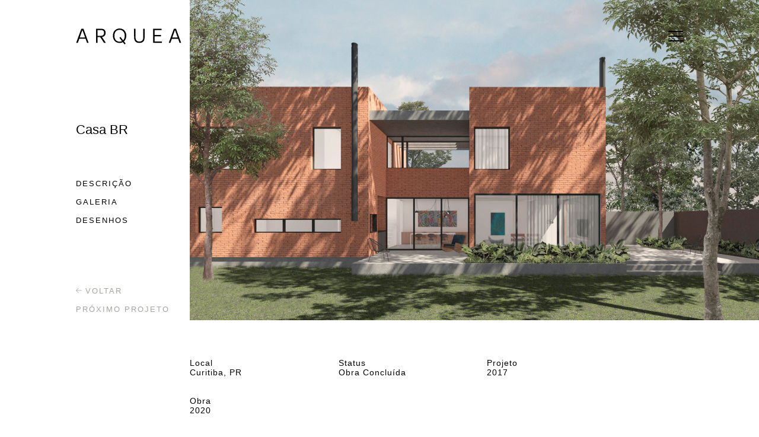

--- FILE ---
content_type: text/html; charset=UTF-8
request_url: https://arquea.com.br/casas/casa-br/
body_size: 11866
content:

<!DOCTYPE html>
<html dir="ltr" lang="pt-BR" prefix="og: https://ogp.me/ns#" class="no-js">

<head>
	<meta charset="UTF-8">
  <meta name="viewport" content="width=device-width, initial-scale=1">
  <meta name="viewport" content="user-scalable=no, width=device-width, initial-scale=1, maximum-scale=1">
  <meta name="msapplication-tap-highlight" content="no">
  <meta http-equiv="x-ua-compatible" content="ie=edge">

	<title>Casa BR - Arquea : Arquea</title>
	<meta name="description" content="Site Arquea Arquitetos">

  <!-- Social media meta -->
  <meta property="og:locale" content="en">
  <meta property="og:type" content="website">
  <meta property="og:title" content="Casa BR - Arquea">
  <meta property="og:description" content="Site Arquea Arquitetos">

  <meta property="og:url" content="">
  <meta property="og:site_name" content="Casa BR - Arquea">

  <meta property="og:image" content="https://arquea.com.br/wp-content/themes/arquea/img/open-graph.jpg">
  <meta name="twitter:card" content="summary">
  <meta name="twitter:description" content="Site Arquea Arquitetos">
  <meta name="twitter:title" content="Casa BR - Arquea">
  <meta name="twitter:image" content="https://arquea.com.br/wp-content/themes/arquea/img/open-graph.jpg">

	<!-- Favicon -->
  <link rel="apple-touch-icon" sizes="180x180" href="https://arquea.com.br/wp-content/themes/arquea/img/favicon/apple-touch-icon.png">
  <link rel="shortcut icon" type="image/png" sizes="32x32" href="https://arquea.com.br/wp-content/themes/arquea/img/favicon/favicon-32x32.png">
  <link rel="shortcut icon" type="image/png" sizes="16x16" href="https://arquea.com.br/wp-content/themes/arquea/img/favicon/favicon-16x16.png">
  <link rel="manifest" href="https://arquea.com.br/wp-content/themes/arquea/img/favicon/site.webmanifest">
  <link rel="mask-icon" href="https://arquea.com.br/wp-content/themes/arquea/img/favicon/safari-pinned-tab.svg" color="#5bbad5">
  <meta name="msapplication-TileColor" content="#da532c">
  <meta name="theme-color" content="#ffffff">

  <link rel="canonical" href="">
  
  
		<!-- All in One SEO 4.9.3 - aioseo.com -->
	<meta name="robots" content="max-image-preview:large" />
	<meta name="author" content="Arquea"/>
	<link rel="canonical" href="https://arquea.com.br/casas/casa-br/" />
	<meta name="generator" content="All in One SEO (AIOSEO) 4.9.3" />
		<meta property="og:locale" content="pt_BR" />
		<meta property="og:site_name" content="Arquea - Site Arquea Arquitetos" />
		<meta property="og:type" content="article" />
		<meta property="og:title" content="Casa BR - Arquea" />
		<meta property="og:url" content="https://arquea.com.br/casas/casa-br/" />
		<meta property="article:published_time" content="2021-06-14T12:30:51+00:00" />
		<meta property="article:modified_time" content="2021-09-06T17:56:08+00:00" />
		<meta name="twitter:card" content="summary" />
		<meta name="twitter:title" content="Casa BR - Arquea" />
		<script type="application/ld+json" class="aioseo-schema">
			{"@context":"https:\/\/schema.org","@graph":[{"@type":"BlogPosting","@id":"https:\/\/arquea.com.br\/casas\/casa-br\/#blogposting","name":"Casa BR - Arquea","headline":"Casa BR","author":{"@id":"https:\/\/arquea.com.br\/author\/arquea\/#author"},"publisher":{"@id":"https:\/\/arquea.com.br\/#organization"},"image":{"@type":"ImageObject","url":"https:\/\/arquea.com.br\/wp-content\/uploads\/2021\/06\/201755-ARQ-EP-R01-01.jpg","width":1250,"height":703},"datePublished":"2021-06-14T12:30:51+00:00","dateModified":"2021-09-06T17:56:08+00:00","inLanguage":"pt-BR","mainEntityOfPage":{"@id":"https:\/\/arquea.com.br\/casas\/casa-br\/#webpage"},"isPartOf":{"@id":"https:\/\/arquea.com.br\/casas\/casa-br\/#webpage"},"articleSection":"Casas, Portugu\u00eas"},{"@type":"BreadcrumbList","@id":"https:\/\/arquea.com.br\/casas\/casa-br\/#breadcrumblist","itemListElement":[{"@type":"ListItem","@id":"https:\/\/arquea.com.br#listItem","position":1,"name":"In\u00edcio","item":"https:\/\/arquea.com.br","nextItem":{"@type":"ListItem","@id":"https:\/\/arquea.com.br\/projetos\/casas\/#listItem","name":"Casas"}},{"@type":"ListItem","@id":"https:\/\/arquea.com.br\/projetos\/casas\/#listItem","position":2,"name":"Casas","item":"https:\/\/arquea.com.br\/projetos\/casas\/","nextItem":{"@type":"ListItem","@id":"https:\/\/arquea.com.br\/casas\/casa-br\/#listItem","name":"Casa BR"},"previousItem":{"@type":"ListItem","@id":"https:\/\/arquea.com.br#listItem","name":"In\u00edcio"}},{"@type":"ListItem","@id":"https:\/\/arquea.com.br\/casas\/casa-br\/#listItem","position":3,"name":"Casa BR","previousItem":{"@type":"ListItem","@id":"https:\/\/arquea.com.br\/projetos\/casas\/#listItem","name":"Casas"}}]},{"@type":"Organization","@id":"https:\/\/arquea.com.br\/#organization","name":"Arquea Arquitetos","description":"Site Arquea Arquitetos","url":"https:\/\/arquea.com.br\/","logo":{"@type":"ImageObject","url":"https:\/\/arquea.com.br\/wp-content\/uploads\/2021\/09\/android-chrome-256x256-1.png","@id":"https:\/\/arquea.com.br\/casas\/casa-br\/#organizationLogo","width":256,"height":256},"image":{"@id":"https:\/\/arquea.com.br\/casas\/casa-br\/#organizationLogo"}},{"@type":"Person","@id":"https:\/\/arquea.com.br\/author\/arquea\/#author","url":"https:\/\/arquea.com.br\/author\/arquea\/","name":"Arquea","image":{"@type":"ImageObject","@id":"https:\/\/arquea.com.br\/casas\/casa-br\/#authorImage","url":"https:\/\/secure.gravatar.com\/avatar\/125c6cca4e83fa57b201d22fc9000d4a6639651ac3de0e750faf9b8305af59e0?s=96&d=mm&r=g","width":96,"height":96,"caption":"Arquea"}},{"@type":"WebPage","@id":"https:\/\/arquea.com.br\/casas\/casa-br\/#webpage","url":"https:\/\/arquea.com.br\/casas\/casa-br\/","name":"Casa BR - Arquea","inLanguage":"pt-BR","isPartOf":{"@id":"https:\/\/arquea.com.br\/#website"},"breadcrumb":{"@id":"https:\/\/arquea.com.br\/casas\/casa-br\/#breadcrumblist"},"author":{"@id":"https:\/\/arquea.com.br\/author\/arquea\/#author"},"creator":{"@id":"https:\/\/arquea.com.br\/author\/arquea\/#author"},"image":{"@type":"ImageObject","url":"https:\/\/arquea.com.br\/wp-content\/uploads\/2021\/06\/201755-ARQ-EP-R01-01.jpg","@id":"https:\/\/arquea.com.br\/casas\/casa-br\/#mainImage","width":1250,"height":703},"primaryImageOfPage":{"@id":"https:\/\/arquea.com.br\/casas\/casa-br\/#mainImage"},"datePublished":"2021-06-14T12:30:51+00:00","dateModified":"2021-09-06T17:56:08+00:00"},{"@type":"WebSite","@id":"https:\/\/arquea.com.br\/#website","url":"https:\/\/arquea.com.br\/","name":"Arquea","description":"Site Arquea Arquitetos","inLanguage":"pt-BR","publisher":{"@id":"https:\/\/arquea.com.br\/#organization"}}]}
		</script>
		<!-- All in One SEO -->

<link rel="alternate" title="oEmbed (JSON)" type="application/json+oembed" href="https://arquea.com.br/wp-json/oembed/1.0/embed?url=https%3A%2F%2Farquea.com.br%2Fcasas%2Fcasa-br%2F&#038;lang=pt" />
<link rel="alternate" title="oEmbed (XML)" type="text/xml+oembed" href="https://arquea.com.br/wp-json/oembed/1.0/embed?url=https%3A%2F%2Farquea.com.br%2Fcasas%2Fcasa-br%2F&#038;format=xml&#038;lang=pt" />
<style id='wp-img-auto-sizes-contain-inline-css' type='text/css'>
img:is([sizes=auto i],[sizes^="auto," i]){contain-intrinsic-size:3000px 1500px}
/*# sourceURL=wp-img-auto-sizes-contain-inline-css */
</style>

<style id='wp-emoji-styles-inline-css' type='text/css'>

	img.wp-smiley, img.emoji {
		display: inline !important;
		border: none !important;
		box-shadow: none !important;
		height: 1em !important;
		width: 1em !important;
		margin: 0 0.07em !important;
		vertical-align: -0.1em !important;
		background: none !important;
		padding: 0 !important;
	}
/*# sourceURL=wp-emoji-styles-inline-css */
</style>
<link rel='stylesheet' id='wp-block-library-css' href='https://arquea.com.br/wp-includes/css/dist/block-library/style.min.css?ver=6.9' media='all' />
<style id='global-styles-inline-css' type='text/css'>
:root{--wp--preset--aspect-ratio--square: 1;--wp--preset--aspect-ratio--4-3: 4/3;--wp--preset--aspect-ratio--3-4: 3/4;--wp--preset--aspect-ratio--3-2: 3/2;--wp--preset--aspect-ratio--2-3: 2/3;--wp--preset--aspect-ratio--16-9: 16/9;--wp--preset--aspect-ratio--9-16: 9/16;--wp--preset--color--black: #000000;--wp--preset--color--cyan-bluish-gray: #abb8c3;--wp--preset--color--white: #ffffff;--wp--preset--color--pale-pink: #f78da7;--wp--preset--color--vivid-red: #cf2e2e;--wp--preset--color--luminous-vivid-orange: #ff6900;--wp--preset--color--luminous-vivid-amber: #fcb900;--wp--preset--color--light-green-cyan: #7bdcb5;--wp--preset--color--vivid-green-cyan: #00d084;--wp--preset--color--pale-cyan-blue: #8ed1fc;--wp--preset--color--vivid-cyan-blue: #0693e3;--wp--preset--color--vivid-purple: #9b51e0;--wp--preset--gradient--vivid-cyan-blue-to-vivid-purple: linear-gradient(135deg,rgb(6,147,227) 0%,rgb(155,81,224) 100%);--wp--preset--gradient--light-green-cyan-to-vivid-green-cyan: linear-gradient(135deg,rgb(122,220,180) 0%,rgb(0,208,130) 100%);--wp--preset--gradient--luminous-vivid-amber-to-luminous-vivid-orange: linear-gradient(135deg,rgb(252,185,0) 0%,rgb(255,105,0) 100%);--wp--preset--gradient--luminous-vivid-orange-to-vivid-red: linear-gradient(135deg,rgb(255,105,0) 0%,rgb(207,46,46) 100%);--wp--preset--gradient--very-light-gray-to-cyan-bluish-gray: linear-gradient(135deg,rgb(238,238,238) 0%,rgb(169,184,195) 100%);--wp--preset--gradient--cool-to-warm-spectrum: linear-gradient(135deg,rgb(74,234,220) 0%,rgb(151,120,209) 20%,rgb(207,42,186) 40%,rgb(238,44,130) 60%,rgb(251,105,98) 80%,rgb(254,248,76) 100%);--wp--preset--gradient--blush-light-purple: linear-gradient(135deg,rgb(255,206,236) 0%,rgb(152,150,240) 100%);--wp--preset--gradient--blush-bordeaux: linear-gradient(135deg,rgb(254,205,165) 0%,rgb(254,45,45) 50%,rgb(107,0,62) 100%);--wp--preset--gradient--luminous-dusk: linear-gradient(135deg,rgb(255,203,112) 0%,rgb(199,81,192) 50%,rgb(65,88,208) 100%);--wp--preset--gradient--pale-ocean: linear-gradient(135deg,rgb(255,245,203) 0%,rgb(182,227,212) 50%,rgb(51,167,181) 100%);--wp--preset--gradient--electric-grass: linear-gradient(135deg,rgb(202,248,128) 0%,rgb(113,206,126) 100%);--wp--preset--gradient--midnight: linear-gradient(135deg,rgb(2,3,129) 0%,rgb(40,116,252) 100%);--wp--preset--font-size--small: 13px;--wp--preset--font-size--medium: 20px;--wp--preset--font-size--large: 36px;--wp--preset--font-size--x-large: 42px;--wp--preset--spacing--20: 0.44rem;--wp--preset--spacing--30: 0.67rem;--wp--preset--spacing--40: 1rem;--wp--preset--spacing--50: 1.5rem;--wp--preset--spacing--60: 2.25rem;--wp--preset--spacing--70: 3.38rem;--wp--preset--spacing--80: 5.06rem;--wp--preset--shadow--natural: 6px 6px 9px rgba(0, 0, 0, 0.2);--wp--preset--shadow--deep: 12px 12px 50px rgba(0, 0, 0, 0.4);--wp--preset--shadow--sharp: 6px 6px 0px rgba(0, 0, 0, 0.2);--wp--preset--shadow--outlined: 6px 6px 0px -3px rgb(255, 255, 255), 6px 6px rgb(0, 0, 0);--wp--preset--shadow--crisp: 6px 6px 0px rgb(0, 0, 0);}:where(.is-layout-flex){gap: 0.5em;}:where(.is-layout-grid){gap: 0.5em;}body .is-layout-flex{display: flex;}.is-layout-flex{flex-wrap: wrap;align-items: center;}.is-layout-flex > :is(*, div){margin: 0;}body .is-layout-grid{display: grid;}.is-layout-grid > :is(*, div){margin: 0;}:where(.wp-block-columns.is-layout-flex){gap: 2em;}:where(.wp-block-columns.is-layout-grid){gap: 2em;}:where(.wp-block-post-template.is-layout-flex){gap: 1.25em;}:where(.wp-block-post-template.is-layout-grid){gap: 1.25em;}.has-black-color{color: var(--wp--preset--color--black) !important;}.has-cyan-bluish-gray-color{color: var(--wp--preset--color--cyan-bluish-gray) !important;}.has-white-color{color: var(--wp--preset--color--white) !important;}.has-pale-pink-color{color: var(--wp--preset--color--pale-pink) !important;}.has-vivid-red-color{color: var(--wp--preset--color--vivid-red) !important;}.has-luminous-vivid-orange-color{color: var(--wp--preset--color--luminous-vivid-orange) !important;}.has-luminous-vivid-amber-color{color: var(--wp--preset--color--luminous-vivid-amber) !important;}.has-light-green-cyan-color{color: var(--wp--preset--color--light-green-cyan) !important;}.has-vivid-green-cyan-color{color: var(--wp--preset--color--vivid-green-cyan) !important;}.has-pale-cyan-blue-color{color: var(--wp--preset--color--pale-cyan-blue) !important;}.has-vivid-cyan-blue-color{color: var(--wp--preset--color--vivid-cyan-blue) !important;}.has-vivid-purple-color{color: var(--wp--preset--color--vivid-purple) !important;}.has-black-background-color{background-color: var(--wp--preset--color--black) !important;}.has-cyan-bluish-gray-background-color{background-color: var(--wp--preset--color--cyan-bluish-gray) !important;}.has-white-background-color{background-color: var(--wp--preset--color--white) !important;}.has-pale-pink-background-color{background-color: var(--wp--preset--color--pale-pink) !important;}.has-vivid-red-background-color{background-color: var(--wp--preset--color--vivid-red) !important;}.has-luminous-vivid-orange-background-color{background-color: var(--wp--preset--color--luminous-vivid-orange) !important;}.has-luminous-vivid-amber-background-color{background-color: var(--wp--preset--color--luminous-vivid-amber) !important;}.has-light-green-cyan-background-color{background-color: var(--wp--preset--color--light-green-cyan) !important;}.has-vivid-green-cyan-background-color{background-color: var(--wp--preset--color--vivid-green-cyan) !important;}.has-pale-cyan-blue-background-color{background-color: var(--wp--preset--color--pale-cyan-blue) !important;}.has-vivid-cyan-blue-background-color{background-color: var(--wp--preset--color--vivid-cyan-blue) !important;}.has-vivid-purple-background-color{background-color: var(--wp--preset--color--vivid-purple) !important;}.has-black-border-color{border-color: var(--wp--preset--color--black) !important;}.has-cyan-bluish-gray-border-color{border-color: var(--wp--preset--color--cyan-bluish-gray) !important;}.has-white-border-color{border-color: var(--wp--preset--color--white) !important;}.has-pale-pink-border-color{border-color: var(--wp--preset--color--pale-pink) !important;}.has-vivid-red-border-color{border-color: var(--wp--preset--color--vivid-red) !important;}.has-luminous-vivid-orange-border-color{border-color: var(--wp--preset--color--luminous-vivid-orange) !important;}.has-luminous-vivid-amber-border-color{border-color: var(--wp--preset--color--luminous-vivid-amber) !important;}.has-light-green-cyan-border-color{border-color: var(--wp--preset--color--light-green-cyan) !important;}.has-vivid-green-cyan-border-color{border-color: var(--wp--preset--color--vivid-green-cyan) !important;}.has-pale-cyan-blue-border-color{border-color: var(--wp--preset--color--pale-cyan-blue) !important;}.has-vivid-cyan-blue-border-color{border-color: var(--wp--preset--color--vivid-cyan-blue) !important;}.has-vivid-purple-border-color{border-color: var(--wp--preset--color--vivid-purple) !important;}.has-vivid-cyan-blue-to-vivid-purple-gradient-background{background: var(--wp--preset--gradient--vivid-cyan-blue-to-vivid-purple) !important;}.has-light-green-cyan-to-vivid-green-cyan-gradient-background{background: var(--wp--preset--gradient--light-green-cyan-to-vivid-green-cyan) !important;}.has-luminous-vivid-amber-to-luminous-vivid-orange-gradient-background{background: var(--wp--preset--gradient--luminous-vivid-amber-to-luminous-vivid-orange) !important;}.has-luminous-vivid-orange-to-vivid-red-gradient-background{background: var(--wp--preset--gradient--luminous-vivid-orange-to-vivid-red) !important;}.has-very-light-gray-to-cyan-bluish-gray-gradient-background{background: var(--wp--preset--gradient--very-light-gray-to-cyan-bluish-gray) !important;}.has-cool-to-warm-spectrum-gradient-background{background: var(--wp--preset--gradient--cool-to-warm-spectrum) !important;}.has-blush-light-purple-gradient-background{background: var(--wp--preset--gradient--blush-light-purple) !important;}.has-blush-bordeaux-gradient-background{background: var(--wp--preset--gradient--blush-bordeaux) !important;}.has-luminous-dusk-gradient-background{background: var(--wp--preset--gradient--luminous-dusk) !important;}.has-pale-ocean-gradient-background{background: var(--wp--preset--gradient--pale-ocean) !important;}.has-electric-grass-gradient-background{background: var(--wp--preset--gradient--electric-grass) !important;}.has-midnight-gradient-background{background: var(--wp--preset--gradient--midnight) !important;}.has-small-font-size{font-size: var(--wp--preset--font-size--small) !important;}.has-medium-font-size{font-size: var(--wp--preset--font-size--medium) !important;}.has-large-font-size{font-size: var(--wp--preset--font-size--large) !important;}.has-x-large-font-size{font-size: var(--wp--preset--font-size--x-large) !important;}
/*# sourceURL=global-styles-inline-css */
</style>

<style id='classic-theme-styles-inline-css' type='text/css'>
/*! This file is auto-generated */
.wp-block-button__link{color:#fff;background-color:#32373c;border-radius:9999px;box-shadow:none;text-decoration:none;padding:calc(.667em + 2px) calc(1.333em + 2px);font-size:1.125em}.wp-block-file__button{background:#32373c;color:#fff;text-decoration:none}
/*# sourceURL=/wp-includes/css/classic-themes.min.css */
</style>
<link rel='stylesheet' id='arquea-css' href='https://arquea.com.br/wp-content/themes/arquea/style.css?ver=1631015188' media='all' />
<link rel="https://api.w.org/" href="https://arquea.com.br/wp-json/" /><link rel="alternate" title="JSON" type="application/json" href="https://arquea.com.br/wp-json/wp/v2/posts/736" /></head>

<body class="wp-singular post-template-default single single-post postid-736 single-format-standard wp-theme-arquea fixed--header">
  <header class="head">
    <nav class="nav container">
      <a class="nav__logo" href="https://arquea.com.br" aria-label="Arquea Home">
        <svg version="1.1" id="Layer_1" xmlns="http://www.w3.org/2000/svg" xmlns:xlink="http://www.w3.org/1999/xlink" x="0px" y="0px"
        	 viewBox="0 0 288 43" enable-background="new 0 0 288 43" xml:space="preserve">
        <g>
        	<path d="M30.3,38.6l-4-11H9.2l-4,11H0.7l14.1-38h5.7l14.1,38H30.3z M10.4,24.3h14.7L17.7,4.1L10.4,24.3z"/>
        	<path d="M283,38.7l-4-11h-17.2l-4,11h-4.4l14.1-38h5.7l14.1,38H283z M263,24.3h14.7l-7.3-20.2L263,24.3z"/>
        	<path d="M81.7,38.6h-5L66.1,23h-7l0,15.7H55l0-37.9h13.9c7.7,0,12.2,3.6,12.2,11c0,6.3-3.6,10.2-9.9,11.1L81.7,38.6z M59.1,4.2
        		v15.6h9.4c5.4,0,8.3-2.8,8.3-8c0-5.1-2.7-7.6-8.1-7.6H59.1z"/>
        	<path d="M131.1,34.8l4.6,5.8l-2.8,2.3l-4.8-6.1c-2.5,1.4-5.5,2.1-8.9,2.1c-11.1,0-18.3-8.1-18.3-19.4s7.2-19.4,18.3-19.4
        		c11.1,0,18.3,8.1,18.3,19.4C137.5,25.9,135.2,31.3,131.1,34.8z M125.8,34l-7.1-9l2.9-2.3l7.2,9.2c2.9-2.8,4.4-7,4.4-12.3
        		c0-9.4-5.3-15.9-14.1-15.9c-8.8,0-14.1,6.5-14.1,15.9c0,9.4,5.3,15.9,14.2,15.9C121.8,35.4,124,35,125.8,34z"/>
        	<path d="M158.8,23.6l-0.2-22.7h4.1l0,22.7c0,7.8,3.7,11.5,10.5,11.5c6.9,0,10.5-3.7,10.5-11.5l0-22.7h4.1l-0.2,22.7
        		c-0.1,10-4.8,15.2-14.5,15.2C163.6,38.8,158.9,33.6,158.8,23.6z"/>
        	<path d="M210.6,38.6V0.8l23.4,0v3.6l-19.3,0v13.3l17.6,0v3.5h-17.6v14h20v3.5H210.6z"/>
        </g>
        </svg>
      </a>
      <ul id="menu-principal" class="nav__menu"><li id="menu-item-1399" class="menu-item menu-item-type-post_type menu-item-object-page current_page_parent menu-item-1399"><a href="https://arquea.com.br/projetos/">Projetos</a></li>
<li id="menu-item-1400" class="menu-item menu-item-type-post_type menu-item-object-page menu-item-1400"><a href="https://arquea.com.br/sobre/">Sobre</a></li>
<li id="menu-item-1401" class="menu-item menu-item-type-post_type menu-item-object-page menu-item-1401"><a href="https://arquea.com.br/contato/">Contato</a></li>

          <ul class="nav__menu-project">
            <li class="title">Casa BR</li>
            <li><a href="#descricao">Descrição</a></li><li><a href="#Galeria">Galeria</a></li><li><a href="#Desenhos">Desenhos</a></li></ul></ul>      <button class="nav__btn" id="hamburgerMenu" aria-label="Site navigation">
        <span></span><span></span><span></span>
      </button>
    </nav>
  </header>
<main class="project">
  <aside class="project__aside">
    <div>
      <h1>
        Casa BR      </h1>

      <ul class="project__menu">
        <li>
          <a href="#descricao">Descrição</a>
        </li>
        <li><a href="#Galeria">Galeria</a></li><li><a href="#Desenhos">Desenhos</a></li>      </ul>

      <ul class="project__menu project__menu--sm">
        <li>
          <a href="https://arquea.com.br/projetos/">
            <svg xmlns="http://www.w3.org/2000/svg" viewBox="0 0 30 30"><path d="M12.9 26.9c-.3 0-.5-.1-.7-.3L.9 15.3c-.4-.4-.4-1 0-1.4L12.2 2.6c.4-.4 1-.4 1.4 0 .4.4.4 1.1 0 1.4L3 14.6l10.6 10.6c.4.4.4 1 0 1.4-.2.2-.4.3-.7.3z"/><path d="M28.5 15.6H1.6c-.5 0-1-.4-1-1s.4-1 1-1h26.9c.5 0 1 .4 1 1s-.4 1-1 1z"/></svg>            Voltar
          </a>
        </li>
        <li>
          <a href="https://arquea.com.br/comercial/tasty-barigui/" rel="prev">Próximo projeto</a>        </li>
      </ul>
    </div>
  </aside>
  
  <div class="project__container">
    <ul class="gallery">
      <li>
        <img src="https://arquea.com.br/wp-content/uploads/2021/06/201755-ARQ-EP-R01-01.jpg" class="attachment-featured size-featured wp-post-image" alt="" decoding="async" fetchpriority="high" srcset="https://arquea.com.br/wp-content/uploads/2021/06/201755-ARQ-EP-R01-01.jpg 1250w, https://arquea.com.br/wp-content/uploads/2021/06/201755-ARQ-EP-R01-01-300x169.jpg 300w, https://arquea.com.br/wp-content/uploads/2021/06/201755-ARQ-EP-R01-01-1024x576.jpg 1024w, https://arquea.com.br/wp-content/uploads/2021/06/201755-ARQ-EP-R01-01-676x380.jpg 676w, https://arquea.com.br/wp-content/uploads/2021/06/201755-ARQ-EP-R01-01-700x394.jpg 700w" sizes="(max-width: 1250px) 100vw, 1250px" />      </li>
    </ul>
    
    <div class="container" id="descricao">
              <ul class="project__list">
                  <li  >
                          Local              <strong>Curitiba, PR</strong>
                      </li>
                  <li  >
                          Status              <strong>Obra Concluída</strong>
                      </li>
                  <li  >
                          Projeto              <strong>2017</strong>
                      </li>
                  <li  >
                          Obra              <strong>2020</strong>
                      </li>
                </ul>
            
      <div class="content content--hidden">
                      </div>
          </div>

                    <div class="container">
            <h2>Galeria</h2>
          </div>

                      <div class="swiper-container swiper--gallery" id="Galeria">
              <div class="swiper-wrapper">
                                  <div class="swiper-slide">
                    <a href="https://arquea.com.br/wp-content/uploads/2021/06/201755-ARQ-EP-R01-01.jpg">
                      <img width="676" height="380" src="https://arquea.com.br/wp-content/uploads/2021/06/201755-ARQ-EP-R01-01-676x380.jpg" class="attachment-gallery size-gallery" alt="" decoding="async" srcset="https://arquea.com.br/wp-content/uploads/2021/06/201755-ARQ-EP-R01-01-676x380.jpg 676w, https://arquea.com.br/wp-content/uploads/2021/06/201755-ARQ-EP-R01-01-300x169.jpg 300w, https://arquea.com.br/wp-content/uploads/2021/06/201755-ARQ-EP-R01-01-1024x576.jpg 1024w, https://arquea.com.br/wp-content/uploads/2021/06/201755-ARQ-EP-R01-01-700x394.jpg 700w, https://arquea.com.br/wp-content/uploads/2021/06/201755-ARQ-EP-R01-01.jpg 1250w" sizes="(max-width: 676px) 100vw, 676px" />                    </a>
                  </div>
                                  <div class="swiper-slide">
                    <a href="https://arquea.com.br/wp-content/uploads/2021/06/201755-ARQ-EP-R01-02.jpg">
                      <img width="676" height="380" src="https://arquea.com.br/wp-content/uploads/2021/06/201755-ARQ-EP-R01-02-676x380.jpg" class="attachment-gallery size-gallery" alt="" decoding="async" srcset="https://arquea.com.br/wp-content/uploads/2021/06/201755-ARQ-EP-R01-02-676x380.jpg 676w, https://arquea.com.br/wp-content/uploads/2021/06/201755-ARQ-EP-R01-02-300x169.jpg 300w, https://arquea.com.br/wp-content/uploads/2021/06/201755-ARQ-EP-R01-02-1024x576.jpg 1024w, https://arquea.com.br/wp-content/uploads/2021/06/201755-ARQ-EP-R01-02-700x394.jpg 700w, https://arquea.com.br/wp-content/uploads/2021/06/201755-ARQ-EP-R01-02.jpg 1250w" sizes="(max-width: 676px) 100vw, 676px" />                    </a>
                  </div>
                              </div>
              <div class="swiper-pagination swiper-pagination-black"></div>
              <div class="swiper-button-prev swiper-button-black"></div>
              <div class="swiper-button-next swiper-button-black"></div>
            </div>
                          <div class="container">
            <h2>Desenhos</h2>
          </div>

                      <div class="swiper-container swiper--gallery" id="Desenhos">
              <div class="swiper-wrapper">
                                  <div class="swiper-slide">
                    <a href="https://arquea.com.br/wp-content/uploads/2021/06/CASABR-ELEVACAOF.jpg">
                      <img width="537" height="380" src="https://arquea.com.br/wp-content/uploads/2021/06/CASABR-ELEVACAOF-537x380.jpg" class="attachment-gallery size-gallery" alt="" decoding="async" loading="lazy" srcset="https://arquea.com.br/wp-content/uploads/2021/06/CASABR-ELEVACAOF-537x380.jpg 537w, https://arquea.com.br/wp-content/uploads/2021/06/CASABR-ELEVACAOF-300x212.jpg 300w, https://arquea.com.br/wp-content/uploads/2021/06/CASABR-ELEVACAOF-1024x724.jpg 1024w, https://arquea.com.br/wp-content/uploads/2021/06/CASABR-ELEVACAOF-700x495.jpg 700w, https://arquea.com.br/wp-content/uploads/2021/06/CASABR-ELEVACAOF.jpg 1250w" sizes="auto, (max-width: 537px) 100vw, 537px" />                    </a>
                  </div>
                                  <div class="swiper-slide">
                    <a href="https://arquea.com.br/wp-content/uploads/2021/06/CASABR-ELEVACAOP.jpg">
                      <img width="537" height="380" src="https://arquea.com.br/wp-content/uploads/2021/06/CASABR-ELEVACAOP-537x380.jpg" class="attachment-gallery size-gallery" alt="" decoding="async" loading="lazy" srcset="https://arquea.com.br/wp-content/uploads/2021/06/CASABR-ELEVACAOP-537x380.jpg 537w, https://arquea.com.br/wp-content/uploads/2021/06/CASABR-ELEVACAOP-300x212.jpg 300w, https://arquea.com.br/wp-content/uploads/2021/06/CASABR-ELEVACAOP-1024x724.jpg 1024w, https://arquea.com.br/wp-content/uploads/2021/06/CASABR-ELEVACAOP-700x495.jpg 700w, https://arquea.com.br/wp-content/uploads/2021/06/CASABR-ELEVACAOP.jpg 1250w" sizes="auto, (max-width: 537px) 100vw, 537px" />                    </a>
                  </div>
                                  <div class="swiper-slide">
                    <a href="https://arquea.com.br/wp-content/uploads/2021/06/CASABR-PLANTA-2PAV1-e1630531850417.jpg">
                      <img width="531" height="380" src="https://arquea.com.br/wp-content/uploads/2021/06/CASABR-PLANTA-2PAV1-e1630531850417-531x380.jpg" class="attachment-gallery size-gallery" alt="" decoding="async" loading="lazy" srcset="https://arquea.com.br/wp-content/uploads/2021/06/CASABR-PLANTA-2PAV1-e1630531850417-531x380.jpg 531w, https://arquea.com.br/wp-content/uploads/2021/06/CASABR-PLANTA-2PAV1-e1630531850417-300x215.jpg 300w, https://arquea.com.br/wp-content/uploads/2021/06/CASABR-PLANTA-2PAV1-e1630531850417-700x501.jpg 700w, https://arquea.com.br/wp-content/uploads/2021/06/CASABR-PLANTA-2PAV1-e1630531850417.jpg 881w" sizes="auto, (max-width: 531px) 100vw, 531px" />                    </a>
                  </div>
                                  <div class="swiper-slide">
                    <a href="https://arquea.com.br/wp-content/uploads/2021/06/CASABR-PLANTA-TERREO.jpg">
                      <img width="537" height="380" src="https://arquea.com.br/wp-content/uploads/2021/06/CASABR-PLANTA-TERREO-537x380.jpg" class="attachment-gallery size-gallery" alt="" decoding="async" loading="lazy" srcset="https://arquea.com.br/wp-content/uploads/2021/06/CASABR-PLANTA-TERREO-537x380.jpg 537w, https://arquea.com.br/wp-content/uploads/2021/06/CASABR-PLANTA-TERREO-300x212.jpg 300w, https://arquea.com.br/wp-content/uploads/2021/06/CASABR-PLANTA-TERREO-1024x724.jpg 1024w, https://arquea.com.br/wp-content/uploads/2021/06/CASABR-PLANTA-TERREO-700x495.jpg 700w, https://arquea.com.br/wp-content/uploads/2021/06/CASABR-PLANTA-TERREO.jpg 1250w" sizes="auto, (max-width: 537px) 100vw, 537px" />                    </a>
                  </div>
                                  <div class="swiper-slide">
                    <a href="https://arquea.com.br/wp-content/uploads/2021/06/ISOMTRICA1.jpg">
                      <img width="537" height="380" src="https://arquea.com.br/wp-content/uploads/2021/06/ISOMTRICA1-537x380.jpg" class="attachment-gallery size-gallery" alt="" decoding="async" loading="lazy" srcset="https://arquea.com.br/wp-content/uploads/2021/06/ISOMTRICA1-537x380.jpg 537w, https://arquea.com.br/wp-content/uploads/2021/06/ISOMTRICA1-300x212.jpg 300w, https://arquea.com.br/wp-content/uploads/2021/06/ISOMTRICA1-1024x724.jpg 1024w, https://arquea.com.br/wp-content/uploads/2021/06/ISOMTRICA1-700x495.jpg 700w, https://arquea.com.br/wp-content/uploads/2021/06/ISOMTRICA1.jpg 1250w" sizes="auto, (max-width: 537px) 100vw, 537px" />                    </a>
                  </div>
                                  <div class="swiper-slide">
                    <a href="https://arquea.com.br/wp-content/uploads/2021/06/ISOMTRICA2.jpg">
                      <img width="537" height="380" src="https://arquea.com.br/wp-content/uploads/2021/06/ISOMTRICA2-537x380.jpg" class="attachment-gallery size-gallery" alt="" decoding="async" loading="lazy" srcset="https://arquea.com.br/wp-content/uploads/2021/06/ISOMTRICA2-537x380.jpg 537w, https://arquea.com.br/wp-content/uploads/2021/06/ISOMTRICA2-300x212.jpg 300w, https://arquea.com.br/wp-content/uploads/2021/06/ISOMTRICA2-1024x724.jpg 1024w, https://arquea.com.br/wp-content/uploads/2021/06/ISOMTRICA2-700x495.jpg 700w, https://arquea.com.br/wp-content/uploads/2021/06/ISOMTRICA2.jpg 1250w" sizes="auto, (max-width: 537px) 100vw, 537px" />                    </a>
                  </div>
                                  <div class="swiper-slide">
                    <a href="https://arquea.com.br/wp-content/uploads/2021/06/CASABR-ELEVACAOD-e1630531924736.jpg">
                      <img width="407" height="380" src="https://arquea.com.br/wp-content/uploads/2021/06/CASABR-ELEVACAOD-e1630531924736-407x380.jpg" class="attachment-gallery size-gallery" alt="" decoding="async" loading="lazy" srcset="https://arquea.com.br/wp-content/uploads/2021/06/CASABR-ELEVACAOD-e1630531924736-407x380.jpg 407w, https://arquea.com.br/wp-content/uploads/2021/06/CASABR-ELEVACAOD-e1630531924736-300x280.jpg 300w, https://arquea.com.br/wp-content/uploads/2021/06/CASABR-ELEVACAOD-e1630531924736-700x653.jpg 700w, https://arquea.com.br/wp-content/uploads/2021/06/CASABR-ELEVACAOD-e1630531924736.jpg 918w" sizes="auto, (max-width: 407px) 100vw, 407px" />                    </a>
                  </div>
                                  <div class="swiper-slide">
                    <a href="https://arquea.com.br/wp-content/uploads/2021/06/CASABR-ELEVACAOE-e1630531881277.jpg">
                      <img width="398" height="380" src="https://arquea.com.br/wp-content/uploads/2021/06/CASABR-ELEVACAOE-e1630531881277-398x380.jpg" class="attachment-gallery size-gallery" alt="" decoding="async" loading="lazy" srcset="https://arquea.com.br/wp-content/uploads/2021/06/CASABR-ELEVACAOE-e1630531881277-398x380.jpg 398w, https://arquea.com.br/wp-content/uploads/2021/06/CASABR-ELEVACAOE-e1630531881277-300x287.jpg 300w, https://arquea.com.br/wp-content/uploads/2021/06/CASABR-ELEVACAOE-e1630531881277-700x669.jpg 700w, https://arquea.com.br/wp-content/uploads/2021/06/CASABR-ELEVACAOE-e1630531881277.jpg 925w" sizes="auto, (max-width: 398px) 100vw, 398px" />                    </a>
                  </div>
                              </div>
              <div class="swiper-pagination swiper-pagination-black"></div>
              <div class="swiper-button-prev swiper-button-black"></div>
              <div class="swiper-button-next swiper-button-black"></div>
            </div>
                      
  </div>
</main>


<div class="load__wrapper">
  <div class="load">
    <svg width="82" height="35" viewBox="0 0 82 35" fill="none" xmlns="http://www.w3.org/2000/svg">
      <path d="M67.65 0L54.366 13.3569L40.918 0L27.634 13.3569L14.145 0L0 14.2226V35H26.732H28.495H53.505H55.268H82V14.2226L67.65 0ZM26.732 33.2273H1.722V14.9647L14.186 2.4735L26.773 14.9647V33.2273H26.732ZM53.505 33.2273H28.495V14.9647L40.918 2.4735L53.505 14.9647V33.2273ZM80.237 33.2273H55.227V14.9647L67.65 2.4735L80.237 14.9647V33.2273Z" fill="black"/>
    </svg>
  </div>
</div>  <footer class="footer" id="footer">
    <div class="container">
      <a href="https://arquea.com.br" aria-label="Arquea Home - Footer" class="footer__logo">
        <svg width="82" height="35" viewBox="0 0 82 35" fill="none" xmlns="http://www.w3.org/2000/svg">
          <path d="M67.65 0L54.366 13.3569L40.918 0L27.634 13.3569L14.145 0L0 14.2226V35H26.732H28.495H53.505H55.268H82V14.2226L67.65 0ZM26.732 33.2273H1.722V14.9647L14.186 2.4735L26.773 14.9647V33.2273H26.732ZM53.505 33.2273H28.495V14.9647L40.918 2.4735L53.505 14.9647V33.2273ZM80.237 33.2273H55.227V14.9647L67.65 2.4735L80.237 14.9647V33.2273Z" fill="black"/>
        </svg>
      </a>
      <div class="footer__details">
        <nav class="footer__nav">
          <a href="https://www.instagram.com/arqueaarquitetos/" target="_blank" rel="noopener">
            <svg width="24" height="24" viewBox="0 0 24 24" fill="none" xmlns="http://www.w3.org/2000/svg">
              <path d="M12 0C8.74 0 8.333 0.015 7.053 0.072C5.775 0.132 4.905 0.333 4.14 0.63C3.351 0.936 2.681 1.347 2.014 2.014C1.347 2.681 0.935 3.35 0.63 4.14C0.333 4.905 0.131 5.775 0.072 7.053C0.012 8.333 0 8.74 0 12C0 15.26 0.015 15.667 0.072 16.947C0.132 18.224 0.333 19.095 0.63 19.86C0.936 20.648 1.347 21.319 2.014 21.986C2.681 22.652 3.35 23.065 4.14 23.37C4.906 23.666 5.776 23.869 7.053 23.928C8.333 23.988 8.74 24 12 24C15.26 24 15.667 23.985 16.947 23.928C18.224 23.868 19.095 23.666 19.86 23.37C20.648 23.064 21.319 22.652 21.986 21.986C22.652 21.319 23.065 20.651 23.37 19.86C23.666 19.095 23.869 18.224 23.928 16.947C23.988 15.667 24 15.26 24 12C24 8.74 23.985 8.333 23.928 7.053C23.868 5.776 23.666 4.904 23.37 4.14C23.064 3.351 22.652 2.681 21.986 2.014C21.319 1.347 20.651 0.935 19.86 0.63C19.095 0.333 18.224 0.131 16.947 0.072C15.667 0.012 15.26 0 12 0ZM12 2.16C15.203 2.16 15.585 2.176 16.85 2.231C18.02 2.286 18.655 2.48 19.077 2.646C19.639 2.863 20.037 3.123 20.459 3.542C20.878 3.962 21.138 4.361 21.355 4.923C21.519 5.345 21.715 5.98 21.768 7.15C21.825 8.416 21.838 8.796 21.838 12C21.838 15.204 21.823 15.585 21.764 16.85C21.703 18.02 21.508 18.655 21.343 19.077C21.119 19.639 20.864 20.037 20.444 20.459C20.025 20.878 19.62 21.138 19.064 21.355C18.644 21.519 17.999 21.715 16.829 21.768C15.555 21.825 15.18 21.838 11.97 21.838C8.759 21.838 8.384 21.823 7.111 21.764C5.94 21.703 5.295 21.508 4.875 21.343C4.306 21.119 3.915 20.864 3.496 20.444C3.075 20.025 2.806 19.62 2.596 19.064C2.431 18.644 2.237 17.999 2.176 16.829C2.131 15.569 2.115 15.18 2.115 11.985C2.115 8.789 2.131 8.399 2.176 7.124C2.237 5.954 2.431 5.31 2.596 4.89C2.806 4.32 3.075 3.93 3.496 3.509C3.915 3.09 4.306 2.82 4.875 2.611C5.295 2.445 5.926 2.25 7.096 2.19C8.371 2.145 8.746 2.13 11.955 2.13L12 2.16ZM12 5.838C8.595 5.838 5.838 8.598 5.838 12C5.838 15.405 8.598 18.162 12 18.162C15.405 18.162 18.162 15.402 18.162 12C18.162 8.595 15.402 5.838 12 5.838ZM12 16C9.79 16 8 14.21 8 12C8 9.79 9.79 8 12 8C14.21 8 16 9.79 16 12C16 14.21 14.21 16 12 16ZM19.846 5.595C19.846 6.39 19.2 7.035 18.406 7.035C17.611 7.035 16.966 6.389 16.966 5.595C16.966 4.801 17.612 4.156 18.406 4.156C19.199 4.155 19.846 4.801 19.846 5.595Z" fill="black"/>
            </svg>
          </a>
          <a href="https://pinterest.com/arquearquitetos/" target="_blank" rel="noopener">
            <svg width="24" height="24" viewBox="0 0 24 24" fill="none" xmlns="http://www.w3.org/2000/svg">
              <path d="M12.5624 0C6.01244 0 2.70996 4.69572 2.70996 8.61176C2.70996 10.9827 3.60758 13.0917 5.53255 13.878C5.84855 14.007 6.13162 13.8827 6.22352 13.5333C6.28691 13.2913 6.43754 12.6811 6.50462 12.4268C6.59701 12.0811 6.56089 11.9599 6.30633 11.6587C5.75124 11.0038 5.39642 10.1561 5.39642 8.95528C5.39642 5.47146 8.00302 2.35277 12.1842 2.35277C15.8857 2.35277 17.9198 4.61487 17.9198 7.63576C17.9198 11.6105 16.1607 14.9651 13.5494 14.9651C12.107 14.9651 11.0278 13.7724 11.3738 12.3096C11.7881 10.5633 12.5904 8.67835 12.5904 7.41805C12.5904 6.2897 11.9852 5.34835 10.7315 5.34835C9.25718 5.34835 8.07305 6.87354 8.07305 8.91645C8.07305 10.2178 8.51265 11.098 8.51265 11.098C8.51265 11.098 7.00368 17.4904 6.73978 18.6099C6.21271 20.8391 6.66065 23.5722 6.69849 23.8481C6.72036 24.0118 6.93045 24.0506 7.02579 23.9273C7.16217 23.7496 8.91784 21.5821 9.5147 19.4161C9.68351 18.8028 10.4838 15.6271 10.4838 15.6271C10.963 16.5404 12.3628 17.3452 13.8517 17.3452C18.283 17.3452 21.2899 13.3053 21.2899 7.89721C21.2901 3.80817 17.8262 0 12.5624 0Z" fill="black"/>
            </svg>
          </a>
        </nav>
        Arquea Arquitetos &copy; 2026      </div>
    </div>
  </footer>

  <script type="speculationrules">
{"prefetch":[{"source":"document","where":{"and":[{"href_matches":"/*"},{"not":{"href_matches":["/wp-*.php","/wp-admin/*","/wp-content/uploads/*","/wp-content/*","/wp-content/plugins/*","/wp-content/themes/arquea/*","/*\\?(.+)"]}},{"not":{"selector_matches":"a[rel~=\"nofollow\"]"}},{"not":{"selector_matches":".no-prefetch, .no-prefetch a"}}]},"eagerness":"conservative"}]}
</script>
<script type="text/javascript" id="pll_cookie_script-js-after">
/* <![CDATA[ */
(function() {
				var expirationDate = new Date();
				expirationDate.setTime( expirationDate.getTime() + 31536000 * 1000 );
				document.cookie = "pll_language=pt; expires=" + expirationDate.toUTCString() + "; path=/; secure; SameSite=Lax";
			}());

//# sourceURL=pll_cookie_script-js-after
/* ]]> */
</script>
<script type="text/javascript" id="arquea-js-extra">
/* <![CDATA[ */
var loadmore_params = {"ajaxurl":"https://arquea.com.br/wp-admin/admin-ajax.php","posts":"{\"page\":0,\"name\":\"casa-br\",\"category_name\":\"casas\",\"lang\":\"pt\",\"error\":\"\",\"m\":\"\",\"p\":0,\"post_parent\":\"\",\"subpost\":\"\",\"subpost_id\":\"\",\"attachment\":\"\",\"attachment_id\":0,\"pagename\":\"\",\"page_id\":0,\"second\":\"\",\"minute\":\"\",\"hour\":\"\",\"day\":0,\"monthnum\":0,\"year\":0,\"w\":0,\"tag\":\"\",\"cat\":\"\",\"tag_id\":\"\",\"author\":\"\",\"author_name\":\"\",\"feed\":\"\",\"tb\":\"\",\"paged\":0,\"meta_key\":\"\",\"meta_value\":\"\",\"preview\":\"\",\"s\":\"\",\"sentence\":\"\",\"title\":\"\",\"fields\":\"all\",\"menu_order\":\"\",\"embed\":\"\",\"category__in\":[],\"category__not_in\":[],\"category__and\":[],\"post__in\":[],\"post__not_in\":[],\"post_name__in\":[],\"tag__in\":[],\"tag__not_in\":[],\"tag__and\":[],\"tag_slug__in\":[],\"tag_slug__and\":[],\"post_parent__in\":[],\"post_parent__not_in\":[],\"author__in\":[],\"author__not_in\":[],\"search_columns\":[],\"ignore_sticky_posts\":false,\"suppress_filters\":false,\"cache_results\":true,\"update_post_term_cache\":true,\"update_menu_item_cache\":false,\"lazy_load_term_meta\":true,\"update_post_meta_cache\":true,\"post_type\":\"\",\"posts_per_page\":16,\"nopaging\":false,\"comments_per_page\":\"50\",\"no_found_rows\":false,\"order\":\"DESC\"}","current_page":"1","max_page":"0"};
//# sourceURL=arquea-js-extra
/* ]]> */
</script>
<script type="text/javascript" src="https://arquea.com.br/wp-content/themes/arquea/js/script.js?ver=1630718372" id="arquea-js"></script>
<script id="wp-emoji-settings" type="application/json">
{"baseUrl":"https://s.w.org/images/core/emoji/17.0.2/72x72/","ext":".png","svgUrl":"https://s.w.org/images/core/emoji/17.0.2/svg/","svgExt":".svg","source":{"concatemoji":"https://arquea.com.br/wp-includes/js/wp-emoji-release.min.js?ver=6.9"}}
</script>
<script type="module">
/* <![CDATA[ */
/*! This file is auto-generated */
const a=JSON.parse(document.getElementById("wp-emoji-settings").textContent),o=(window._wpemojiSettings=a,"wpEmojiSettingsSupports"),s=["flag","emoji"];function i(e){try{var t={supportTests:e,timestamp:(new Date).valueOf()};sessionStorage.setItem(o,JSON.stringify(t))}catch(e){}}function c(e,t,n){e.clearRect(0,0,e.canvas.width,e.canvas.height),e.fillText(t,0,0);t=new Uint32Array(e.getImageData(0,0,e.canvas.width,e.canvas.height).data);e.clearRect(0,0,e.canvas.width,e.canvas.height),e.fillText(n,0,0);const a=new Uint32Array(e.getImageData(0,0,e.canvas.width,e.canvas.height).data);return t.every((e,t)=>e===a[t])}function p(e,t){e.clearRect(0,0,e.canvas.width,e.canvas.height),e.fillText(t,0,0);var n=e.getImageData(16,16,1,1);for(let e=0;e<n.data.length;e++)if(0!==n.data[e])return!1;return!0}function u(e,t,n,a){switch(t){case"flag":return n(e,"\ud83c\udff3\ufe0f\u200d\u26a7\ufe0f","\ud83c\udff3\ufe0f\u200b\u26a7\ufe0f")?!1:!n(e,"\ud83c\udde8\ud83c\uddf6","\ud83c\udde8\u200b\ud83c\uddf6")&&!n(e,"\ud83c\udff4\udb40\udc67\udb40\udc62\udb40\udc65\udb40\udc6e\udb40\udc67\udb40\udc7f","\ud83c\udff4\u200b\udb40\udc67\u200b\udb40\udc62\u200b\udb40\udc65\u200b\udb40\udc6e\u200b\udb40\udc67\u200b\udb40\udc7f");case"emoji":return!a(e,"\ud83e\u1fac8")}return!1}function f(e,t,n,a){let r;const o=(r="undefined"!=typeof WorkerGlobalScope&&self instanceof WorkerGlobalScope?new OffscreenCanvas(300,150):document.createElement("canvas")).getContext("2d",{willReadFrequently:!0}),s=(o.textBaseline="top",o.font="600 32px Arial",{});return e.forEach(e=>{s[e]=t(o,e,n,a)}),s}function r(e){var t=document.createElement("script");t.src=e,t.defer=!0,document.head.appendChild(t)}a.supports={everything:!0,everythingExceptFlag:!0},new Promise(t=>{let n=function(){try{var e=JSON.parse(sessionStorage.getItem(o));if("object"==typeof e&&"number"==typeof e.timestamp&&(new Date).valueOf()<e.timestamp+604800&&"object"==typeof e.supportTests)return e.supportTests}catch(e){}return null}();if(!n){if("undefined"!=typeof Worker&&"undefined"!=typeof OffscreenCanvas&&"undefined"!=typeof URL&&URL.createObjectURL&&"undefined"!=typeof Blob)try{var e="postMessage("+f.toString()+"("+[JSON.stringify(s),u.toString(),c.toString(),p.toString()].join(",")+"));",a=new Blob([e],{type:"text/javascript"});const r=new Worker(URL.createObjectURL(a),{name:"wpTestEmojiSupports"});return void(r.onmessage=e=>{i(n=e.data),r.terminate(),t(n)})}catch(e){}i(n=f(s,u,c,p))}t(n)}).then(e=>{for(const n in e)a.supports[n]=e[n],a.supports.everything=a.supports.everything&&a.supports[n],"flag"!==n&&(a.supports.everythingExceptFlag=a.supports.everythingExceptFlag&&a.supports[n]);var t;a.supports.everythingExceptFlag=a.supports.everythingExceptFlag&&!a.supports.flag,a.supports.everything||((t=a.source||{}).concatemoji?r(t.concatemoji):t.wpemoji&&t.twemoji&&(r(t.twemoji),r(t.wpemoji)))});
//# sourceURL=https://arquea.com.br/wp-includes/js/wp-emoji-loader.min.js
/* ]]> */
</script>
</body>

</html>

<!-- Page cached by LiteSpeed Cache 7.7 on 2026-01-21 07:16:35 -->

--- FILE ---
content_type: text/css
request_url: https://arquea.com.br/wp-content/themes/arquea/style.css?ver=1631015188
body_size: 8604
content:
/*
  Theme Name: Arquea
  Theme URI: https://arquea.com.br/
  Description: Arquea Arquitetos Portfolio
  Version: 1.0
  Author: Daniel Koganas
  Author URI: https://koganas.com/
  Tags: HTML5, CSS3, Portfolio, Architecture
*/

@-webkit-keyframes pulse{0%{opacity:1}50%{opacity:.3}to{opacity:1}}@media(max-width:480px){.project__list{grid-gap:.8rem .2rem;gap:.8rem .2rem}.project__list li{font-size:.8rem}}@media(min-width:769px){.col-sticky img{position:sticky;top:0}}@media(min-width:1200px){.col-sticky img{padding-right:80px}}@media(min-width:769px) and (max-width:1199px){.col-sticky+.tab{padding-left:80px}}.page-template-page-about{height:auto}.btn__round{background-color:transparent;border:1px solid #c7beba;border-radius:5px;color:#a8a3a1;cursor:pointer;font-size:.7rem;letter-spacing:1px;padding:.4rem 1rem;text-transform:uppercase;transition:all .4s ease}.btn__round:hover{border-color:#000;color:#000}.content{font-size:1rem;line-height:1.5;transition:all .4s ease}.content p{padding-bottom:1.125rem}.content a,.content strong{font-weight:400}.content a{text-decoration:underline;text-transform:unset}.content--awards h3{font-size:1.1rem}@media(min-width:769px){.content--awards h3{margin-bottom:-25px;margin-left:-60px}.content--awards h3:not(:first-child){padding-top:2rem}}.content--link a{text-decoration:none}.content__icon{align-items:flex-start;display:flex;padding-bottom:2rem}.content__icon svg{height:auto;max-width:26px}.content__icon,.content__icon a{font-weight:300}.content__icon span{padding-left:2rem}.content__icon a{display:block}.content__icon+p{padding-top:2.5rem}.content--hidden{max-height:200px;overflow:hidden;position:relative}.content--hidden:after{background:linear-gradient(180deg,hsla(0,0%,100%,0),hsla(0,0%,100%,.9) 96.88%);bottom:0;content:"";display:inline-block;height:50px;position:absolute;width:100%}.footer{//z-index:2;flex-shrink:0;width:100%}.footer .container{display:flex;justify-content:space-between;padding:3rem 0}.footer__logo{align-items:center;display:flex;max-width:64px}.footer__details{font-size:.8rem;font-weight:300}.footer__nav{display:flex;justify-content:space-around;padding-bottom:.6rem}.footer__nav svg{height:auto;max-width:20px}.gallery{//height:100vh;width:100%}.gallery img{height:100%;-o-object-fit:cover;object-fit:cover;-o-object-position:center;object-position:center;width:100%}.glightbox-container{-webkit-text-size-adjust:100%;-moz-text-size-adjust:100%;text-size-adjust:100%;-webkit-backface-visibility:hidden;backface-visibility:hidden;height:100%;left:0;outline:0;overflow:hidden;position:fixed;top:0;touch-action:none;width:100%;z-index:999999!important}.glightbox-container.inactive{display:none}.glightbox-container .gcontainer{height:100%;overflow:hidden;position:relative;width:100%;z-index:9999}.glightbox-container .gslider{align-items:center;display:flex!important;height:100%;justify-content:center;left:0;overflow:hidden;position:relative;top:0;transform:translateZ(0);transition:transform .4s ease;width:100%}.glightbox-container .gslide{align-items:center;display:flex;justify-content:center;opacity:1;opacity:0;position:absolute;-webkit-user-select:none;-moz-user-select:none;-ms-user-select:none;user-select:none;width:100%}.glightbox-container .gslide.current{opacity:1;position:relative;z-index:99999}.glightbox-container .gslide.prev{opacity:1;z-index:9999}.glightbox-container .gslide-inner-content{width:100%}.glightbox-container .ginner-container{display:flex;flex-direction:column;height:100vh;justify-content:center;margin:auto;max-width:100%;position:relative;width:100%}.glightbox-container .ginner-container.gvideo-container{width:100%}.glightbox-container .ginner-container.desc-bottom,.glightbox-container .ginner-container.desc-top{flex-direction:column}.glightbox-container .ginner-container.desc-left,.glightbox-container .ginner-container.desc-right{max-width:100%!important}.gslide iframe,.gslide video{-webkit-overflow-scrolling:touch;border:none;min-height:165px;outline:0!important;touch-action:auto}.gslide-image{align-items:center}.gslide-image img{border:none;display:block;float:none;height:auto;margin:auto;max-height:100vh;max-width:100vw;min-width:200px;-o-object-fit:cover;object-fit:cover;outline:0;padding:0;touch-action:none;-webkit-user-select:none;-moz-user-select:none;-ms-user-select:none;user-select:none;width:auto}.desc-bottom .gslide-image img,.desc-top .gslide-image img{width:auto}.desc-left .gslide-image img,.desc-right .gslide-image img{max-width:100%;width:auto}.gslide-image img.zoomable{position:relative}.gslide-image img.dragging{cursor:-webkit-grabbing!important;cursor:grabbing!important;transition:none}.gslide-video{max-width:100vh;position:relative;width:100%!important}.gslide-video .gvideo-wrapper{margin:auto;width:100%}.gslide-video:before{background:rgba(255,0,0,.34);content:"";display:block;display:none;height:100%;position:absolute;width:100%}.gslide-video.playing:before{display:none}.gslide-video.fullscreen{height:75vh;max-width:100%!important;min-width:100%}.gslide-video.fullscreen video{max-width:100%!important;width:100%!important}.gslide-inline{background:#fff;max-height:calc(100vh - 40px);max-width:100%;overflow:auto;text-align:left}.gslide-inline .ginlined-content{padding:20px;width:100%}.gslide-inline .dragging{cursor:-webkit-grabbing!important;cursor:grabbing!important;transition:none}.ginlined-content{display:block!important;opacity:1;overflow:auto}.gslide-external{background:#fff;display:flex;height:100%;max-height:75vh;min-width:100%;overflow:auto;padding:0;width:100%}.gslide-media{display:flex;width:auto}.zoomed .gslide-media{box-shadow:none!important}.desc-bottom .gslide-media,.desc-top .gslide-media{flex-direction:column;margin:0 auto}.gslide-description{flex:1 0 100%;position:relative}.gslide-description.description-left,.gslide-description.description-right{max-width:100%}.gslide-description.description-bottom,.gslide-description.description-top{margin:0 auto;width:100%}.gslide-description p{margin-bottom:12px}.gslide-description p:last-child{margin-bottom:0}.glightbox-button-hidden,.zoomed .gslide-description{display:none}.glightbox-mobile .glightbox-container .gslide-description{background:0 0;background:linear-gradient(180deg,transparent 0,rgba(0,0,0,.75));bottom:15px;height:auto!important;max-height:78vh;max-width:100vw!important;order:2!important;overflow:auto!important;padding:19px 11px 50px;position:absolute;transition:opacity .3s linear;width:100%}.glightbox-mobile .glightbox-container .gslide-title{color:#fff;font-size:1em}.glightbox-mobile .glightbox-container .gslide-desc{color:#a1a1a1}.glightbox-mobile .glightbox-container .gslide-desc a{color:#fff;font-weight:700}.glightbox-mobile .glightbox-container .gslide-desc *{color:inherit}.glightbox-mobile .glightbox-container .gslide-desc string{color:#fff}.glightbox-mobile .glightbox-container .gslide-desc .desc-more{color:#fff;opacity:.4}.gdesc-open .gslide-media{opacity:.4;transition:opacity .5s ease}.gdesc-open .gdesc-inner{padding-bottom:30px}.gdesc-closed .gslide-media{opacity:1;transition:opacity .5s ease}.greset{transition:all .3s ease}.gabsolute{position:absolute}.grelative{position:relative}.glightbox-desc{display:none!important}.glightbox-open{overflow:hidden}.gloader{-webkit-animation:lightboxLoader .8s linear infinite;animation:lightboxLoader .8s linear infinite;border:2px solid #fff;border-radius:50%;border-right-color:transparent;display:block;height:25px;left:0;margin:0 auto;position:absolute;right:0;top:47%;width:25px;z-index:9999}.goverlay{height:calc(100vh + 1px);left:0;position:fixed;top:-1px;width:100%;will-change:opacity}.glightbox-mobile .goverlay,.goverlay{background:#000}.gclose,.gnext,.gprev{align-items:center;border:none;cursor:pointer;display:flex;flex-direction:column;height:44px;justify-content:center;width:26px;z-index:99999}.gclose svg,.gnext svg,.gprev svg{display:block;height:auto;margin:0;padding:0;width:25px}.gclose.disabled,.gnext.disabled,.gprev.disabled{opacity:.1}.gclose .garrow,.gnext .garrow,.gprev .garrow{stroke:#fff}.gbtn.focused{outline:2px solid #0f3d81}iframe.wait-autoplay{opacity:0}.glightbox-closing .gclose,.glightbox-closing .gnext,.glightbox-closing .gprev{opacity:0!important}.glightbox-clean .gslide-description{background:#fff}.glightbox-clean .gdesc-inner{padding:22px 20px}.glightbox-clean .gslide-title{color:#000;font-family:arial;font-size:1em;font-weight:400;line-height:1.4em;margin-bottom:19px}.glightbox-clean .gslide-desc{font-family:arial;font-size:.86em;line-height:1.4em;margin-bottom:0}.glightbox-clean .gslide-video{background:#000}.glightbox-clean .gclose,.glightbox-clean .gnext,.glightbox-clean .gprev{background-color:rgba(0,0,0,.75);border-radius:4px}.glightbox-clean .gclose path,.glightbox-clean .gnext path,.glightbox-clean .gprev path{fill:#fff}.glightbox-clean .gprev{left:30px}.glightbox-clean .gnext,.glightbox-clean .gprev{height:50px;position:absolute;top:-100%;width:40px}.glightbox-clean .gnext{right:30px}.glightbox-clean .gclose{height:35px;position:absolute;right:10px;top:15px;width:35px}.glightbox-clean .gclose svg{height:auto;width:18px}.glightbox-clean .gclose:hover{opacity:1}.gfadeIn{-webkit-animation:gfadeIn .5s ease;animation:gfadeIn .5s ease}.gfadeOut{-webkit-animation:gfadeOut .5s ease;animation:gfadeOut .5s ease}.gslideOutLeft{-webkit-animation:gslideOutLeft .3s ease;animation:gslideOutLeft .3s ease}.gslideInLeft{-webkit-animation:gslideInLeft .3s ease;animation:gslideInLeft .3s ease}.gslideOutRight{-webkit-animation:gslideOutRight .3s ease;animation:gslideOutRight .3s ease}.gslideInRight{-webkit-animation:gslideInRight .3s ease;animation:gslideInRight .3s ease}.gzoomIn{-webkit-animation:gzoomIn .5s ease;animation:gzoomIn .5s ease}.gzoomOut{-webkit-animation:gzoomOut .5s ease;animation:gzoomOut .5s ease}@-webkit-keyframes lightboxLoader{0%{transform:rotate(0)}to{transform:rotate(1turn)}}@keyframes lightboxLoader{0%{transform:rotate(0)}to{transform:rotate(1turn)}}@-webkit-keyframes gfadeIn{0%{opacity:0}to{opacity:1}}@keyframes gfadeIn{0%{opacity:0}to{opacity:1}}@-webkit-keyframes gfadeOut{0%{opacity:1}to{opacity:0}}@keyframes gfadeOut{0%{opacity:1}to{opacity:0}}@-webkit-keyframes gslideInLeft{0%{opacity:0;transform:translate3d(-60%,0,0)}to{opacity:1;transform:translateZ(0);visibility:visible}}@keyframes gslideInLeft{0%{opacity:0;transform:translate3d(-60%,0,0)}to{opacity:1;transform:translateZ(0);visibility:visible}}@-webkit-keyframes gslideOutLeft{0%{opacity:1;transform:translateZ(0);visibility:visible}to{opacity:0;transform:translate3d(-60%,0,0);visibility:hidden}}@keyframes gslideOutLeft{0%{opacity:1;transform:translateZ(0);visibility:visible}to{opacity:0;transform:translate3d(-60%,0,0);visibility:hidden}}@-webkit-keyframes gslideInRight{0%{opacity:0;transform:translate3d(60%,0,0);visibility:visible}to{opacity:1;transform:translateZ(0)}}@keyframes gslideInRight{0%{opacity:0;transform:translate3d(60%,0,0);visibility:visible}to{opacity:1;transform:translateZ(0)}}@-webkit-keyframes gslideOutRight{0%{opacity:1;transform:translateZ(0);visibility:visible}to{opacity:0;transform:translate3d(60%,0,0)}}@keyframes gslideOutRight{0%{opacity:1;transform:translateZ(0);visibility:visible}to{opacity:0;transform:translate3d(60%,0,0)}}@-webkit-keyframes gzoomIn{0%{opacity:0;transform:scale3d(.3,.3,.3)}to{opacity:1}}@keyframes gzoomIn{0%{opacity:0;transform:scale3d(.3,.3,.3)}to{opacity:1}}@-webkit-keyframes gzoomOut{0%{opacity:1}50%{opacity:0;transform:scale3d(.3,.3,.3)}to{opacity:0}}@keyframes gzoomOut{0%{opacity:1}50%{opacity:0;transform:scale3d(.3,.3,.3)}to{opacity:0}}@media (min-width:769px){.glightbox-container .ginner-container{flex-direction:row;height:auto;width:auto}.glightbox-container .ginner-container.desc-top .gslide-description{order:0}.glightbox-container .ginner-container.desc-top .gslide-image,.glightbox-container .ginner-container.desc-top .gslide-image img{order:1}.glightbox-container .ginner-container.desc-left .gslide-description{order:0}.glightbox-container .ginner-container.desc-left .gslide-image{order:1}.gslide-image img{max-height:97vh;max-width:100%}.gslide-image img.zoomable{cursor:zoom-in}.zoomed .gslide-image img.zoomable{cursor:-webkit-grab;cursor:grab}.gslide-inline{max-height:95vh}.gslide-external{max-height:100vh}.gslide-description.description-left,.gslide-description.description-right{max-width:275px}.glightbox-open{height:auto}.goverlay{background:rgba(0,0,0,.92)}.glightbox-clean .gslide-media{box-shadow:1px 2px 9px 0 rgba(0,0,0,.65)}.glightbox-clean .description-left .gdesc-inner,.glightbox-clean .description-right .gdesc-inner{height:100%;overflow-y:auto;position:absolute}.glightbox-clean .gclose,.glightbox-clean .gnext,.glightbox-clean .gprev{background-color:rgba(0,0,0,.32)}.glightbox-clean .gclose:hover,.glightbox-clean .gnext:hover,.glightbox-clean .gprev:hover{background-color:rgba(0,0,0,.7)}.glightbox-clean .gnext,.glightbox-clean .gprev{top:45%}}@media (min-width:992px){.glightbox-clean .gclose{opacity:.7;right:20px}}@media screen and (max-height:420px){.goverlay{background:#000}}.grid{grid-gap:.4rem;display:grid;gap:.4rem;grid-auto-flow:dense;grid-auto-rows:1fr;grid-template-columns:repeat(4,1fr);padding-top:3rem}@media(max-width:768px){.grid{grid-template-columns:repeat(3,1fr)}}@media(max-width:480px){.grid{grid-template-columns:repeat(2,1fr)}}.grid__item{aspect-ratio:1;transition:all .4s ease}.grid__item .grid__card{background-color:#f5f5f5;display:flex;flex-flow:column;flex-wrap:wrap;height:-webkit-fill-available;height:100%;justify-content:flex-end;overflow:hidden;position:relative;text-decoration:none}.grid__item .grid__card:before{background:linear-gradient(180deg,hsla(0,0%,8%,0),#141414 90%);bottom:0;content:"";display:block;opacity:0;position:absolute;top:60%;transition:all .4s ease;width:100%}@media(max-width:978px){.grid__item .grid__card:before{opacity:1}}.grid__item .grid__card img{height:100%;-o-object-fit:cover;object-fit:cover;-o-object-position:center;object-position:center;width:100%}.grid__item .grid__details{color:#fff;opacity:0;padding:1.25rem 1.6rem;position:absolute;transition:all .4s ease}.grid__item .grid__details h2{font-size:1.25rem;line-height:1;transition:all .4s ease}.grid__item .grid__details p{font-size:.8rem;padding:0}@media(max-width:978px){.grid__item .grid__details{opacity:1;padding:.8rem 1rem}.grid__item .grid__details h2{font-size:1rem}.grid__item .grid__details p{font-size:.7rem;font-weight:300}}@media(min-width:979px){.grid__item .grid__details{transform:translateX(-28%);width:100%}.grid__item:hover .grid__details{transform:translateX(0)}.grid__item:hover .grid__card:before,.grid__item:hover .grid__details{opacity:1}}.head{margin-bottom:2rem;position:fixed;top:0;transition:all .4s ease;width:100%;z-index:10}.head .nav{padding:3rem 0 2rem}@media(max-width:768px){.head .nav{padding:1.5rem 0}}.head .nav--sm{padding:1rem 0}.head+main{padding-top:8.875rem}@media(max-width:768px){.head+main{padding-top:5rem}}.load__wrapper{align-items:center;background-color:#fff;bottom:0;display:flex;justify-content:center;left:0;position:fixed;right:0;top:0;transition:all .4s ease-in-out;z-index:999999}.load{-webkit-animation-duration:2s;animation-duration:2s;-webkit-animation-iteration-count:infinite;animation-iteration-count:infinite;-webkit-animation-name:pulse;animation-name:pulse}.load__spinner{-webkit-animation:load6 1.7s ease infinite,round 1.7s ease infinite;animation:load6 1.7s ease infinite,round 1.7s ease infinite;border-radius:50%;color:#000;font-size:30px;grid-column:1/-1;height:1em;margin:50px auto;opacity:0;overflow:hidden;pointer-events:none;position:relative;text-indent:-9999em;transform:translateZ(0);transition:all .4s ease;width:1em}.load__spinner.active{opacity:1}.load__spinner.hidden{display:none;visibility:hidden}@keyframes pulse{0%{opacity:1}50%{opacity:.3}to{opacity:1}}@-webkit-keyframes load6{0%{box-shadow:0 -.83em 0 -.4em,0 -.83em 0 -.42em,0 -.83em 0 -.44em,0 -.83em 0 -.46em,0 -.83em 0 -.477em}5%,95%{box-shadow:0 -.83em 0 -.4em,0 -.83em 0 -.42em,0 -.83em 0 -.44em,0 -.83em 0 -.46em,0 -.83em 0 -.477em}10%,59%{box-shadow:0 -.83em 0 -.4em,-.087em -.825em 0 -.42em,-.173em -.812em 0 -.44em,-.256em -.789em 0 -.46em,-.297em -.775em 0 -.477em}20%{box-shadow:0 -.83em 0 -.4em,-.338em -.758em 0 -.42em,-.555em -.617em 0 -.44em,-.671em -.488em 0 -.46em,-.749em -.34em 0 -.477em}38%{box-shadow:0 -.83em 0 -.4em,-.377em -.74em 0 -.42em,-.645em -.522em 0 -.44em,-.775em -.297em 0 -.46em,-.82em -.09em 0 -.477em}to{box-shadow:0 -.83em 0 -.4em,0 -.83em 0 -.42em,0 -.83em 0 -.44em,0 -.83em 0 -.46em,0 -.83em 0 -.477em}}@keyframes load6{0%{box-shadow:0 -.83em 0 -.4em,0 -.83em 0 -.42em,0 -.83em 0 -.44em,0 -.83em 0 -.46em,0 -.83em 0 -.477em}5%,95%{box-shadow:0 -.83em 0 -.4em,0 -.83em 0 -.42em,0 -.83em 0 -.44em,0 -.83em 0 -.46em,0 -.83em 0 -.477em}10%,59%{box-shadow:0 -.83em 0 -.4em,-.087em -.825em 0 -.42em,-.173em -.812em 0 -.44em,-.256em -.789em 0 -.46em,-.297em -.775em 0 -.477em}20%{box-shadow:0 -.83em 0 -.4em,-.338em -.758em 0 -.42em,-.555em -.617em 0 -.44em,-.671em -.488em 0 -.46em,-.749em -.34em 0 -.477em}38%{box-shadow:0 -.83em 0 -.4em,-.377em -.74em 0 -.42em,-.645em -.522em 0 -.44em,-.775em -.297em 0 -.46em,-.82em -.09em 0 -.477em}to{box-shadow:0 -.83em 0 -.4em,0 -.83em 0 -.42em,0 -.83em 0 -.44em,0 -.83em 0 -.46em,0 -.83em 0 -.477em}}@-webkit-keyframes round{0%{transform:rotate(0deg)}to{transform:rotate(1turn)}}@keyframes round{0%{transform:rotate(0deg)}to{transform:rotate(1turn)}}.nav{display:flex;justify-content:space-between;transition:all .4s ease}.nav__logo{height:auto;width:178px;z-index:2}.nav__logo svg path{transition:all .4s ease}@media (max-width:768px){.nav__logo--white svg path{fill:#fff}}.nav__menu,.nav__menu-project{align-items:center;display:flex;justify-content:space-between}.nav__menu-project{padding-top:2.4rem}.nav__menu-project .title{font-size:1.4rem;font-weight:300}@media(min-width:979px){.nav__menu li{padding-right:3rem}.nav__menu li:last-child{padding-right:0}}.nav__menu li.current-menu-item a:after{background-color:#000}.nav__menu li a{letter-spacing:2px;position:relative}.nav__menu li a,.nav__menu li a:active,.nav__menu li a:visited{color:#000}.nav__menu li a:after{//width:80%;//left:10%;background-color:transparent;bottom:-5px;content:"";display:block;height:1px;position:absolute;transition:all .4s ease;width:98%}.nav__menu li a:hover:after{background-color:#000}@media(max-width:978px){.nav__menu{background-color:#000;bottom:0;flex-flow:column;justify-content:flex-start;left:0;margin:auto;opacity:0;overflow:hidden;padding-right:6%;padding-top:150px;pointer-events:none;position:fixed;right:0;top:0;transition:all .4s ease;width:0}.nav__menu li{padding-bottom:1.5rem}.nav__menu.active{opacity:1;overflow-y:auto;pointer-events:all;width:100%}}.single .nav__menu{background-color:#000;bottom:0;left:0;margin:auto;opacity:0;overflow:hidden;padding-top:150px;pointer-events:none;position:fixed;right:0;top:0;transition:all .4s ease;width:0}.single .nav__menu,.single .nav__menu-project{flex-flow:column;justify-content:flex-start}@media(min-width:979px){.single .nav__menu,.single .nav__menu-project{align-items:flex-end}.single .nav__menu{padding-right:10%}}.single .nav__menu li{padding-bottom:1.5rem;padding-right:0}.single .nav__menu.active{opacity:1;overflow-y:auto;pointer-events:all;width:100%}.single .nav__btn{//background-color:hsla(0,0%,100%,.8);display:inline-block;height:37px;margin:-6px -6px 0 0;padding:6px;width:37px}.nav__btn,.single .nav__btn--open{background-color:transparent}.nav__btn{-webkit-appearance:none;-moz-appearance:none;appearance:none;border:none;cursor:pointer;display:inline-block;height:25px;outline:none;padding:0;position:relative;width:25px}@media (min-width:979px){.nav__btn{display:none}}.nav__btn span{background-color:#000;border-radius:10px;display:block;height:2px;left:0;pointer-events:none;position:relative;top:0;transition:all .4s ease;width:100%}.nav__btn span+span{margin-top:6px}.nav__btn:active,.nav__btn:hover{outline:none}.nav__btn--open span+span{margin:0}.nav__btn--open span:first-child{transform:rotate(40deg)}.nav__btn--open span:nth-child(2){left:-25%;opacity:0}.nav__btn--open span:nth-child(3){top:-4px;transform:rotate(-40deg)}.nav__list{display:flex;justify-content:space-between;width:100%}.nav__list li a{font-size:.8rem;letter-spacing:2px;position:relative}.nav__list li a:after{//width:80%;//left:10%;background-color:transparent;bottom:-4px;content:"";display:block;height:1px;position:absolute;transition:all .4s ease;width:98%}@media(min-width:979px){.nav__list li a.active:after{background-color:#000}}@media(max-width:978px){.nav__list li a.active{color:#c7beba}}@media(min-width:979px){.nav__list li a:hover:after{background-color:#000}}@media(max-width:978px){.nav__list{background-color:#fff;border:1px solid #000;border-radius:5px;flex-flow:column;max-height:0;min-width:227px;opacity:0;overflow:hidden;padding:.8rem;position:absolute;top:100%;transition:all .4s ease;visibility:hidden;width:unset;z-index:1}.nav__list li{padding-bottom:.4rem}}.nav__select{align-items:flex-start;display:flex;flex-flow:column;position:relative}.nav__select-btn{background-color:transparent;border:1px solid #000;border-radius:5px;letter-spacing:1px;margin-bottom:4px;min-width:none;padding:.6rem 2rem .6rem .8rem;position:relative;text-align:left;text-transform:uppercase;transition:all .4s ease}.nav__select-btn:after{border:solid #000;border-width:0 2px 2px 0;content:"";display:inline-block;padding:4px;position:absolute;right:12px;transform:rotate(45deg);transition:all .4s ease}.nav__select-btn.active:after{bottom:10px;transform:rotate(-135deg)}.nav__select-btn.active+.nav__list{max-height:100vh;opacity:1;visibility:visible}@media(min-width:979px){.nav__select-btn{display:none}}.project{display:flex;position:relative}.project__aside{padding-left:10%;width:25%}@media(max-width:978px){.project__aside{padding-left:5%}}@media(max-width:768px){.project__aside{display:none}}.project__aside div{//height:calc(100vh - 200px);//justify-content:space-between;display:flex;flex-flow:column;max-width:15%;position:fixed;top:200px}.project__aside h1{background-color:#fff;font-size:1.4rem;padding:6px 22px 6px 0}.project__menu{padding-top:4rem}.project__menu li{font-size:.8rem;letter-spacing:2px;padding-bottom:1rem}.project__menu li:last-child{padding-bottom:2.5rem}.project__menu li a svg{height:auto;max-width:14px;vertical-align:middle}.project__menu--sm li{font-size:.8rem}.project__menu--sm li a{color:#a8a3a1;transition:all .4s ease}.project__menu--sm li a svg{max-width:10px;vertical-align:unset}.project__menu--sm li a svg path{fill:#a8a3a1;transition:all .4s ease}.project__menu--sm li a:hover{color:#000}.project__menu--sm li a:hover svg path{fill:#000}.project__container{width:75%}@media(max-width:768px){.project__container{width:100%}}.project__container .container{overflow-x:hidden}@media(min-width:769px){.project__container .container{margin-left:0}}@media(min-width:979px){.project__container .container{max-width:75%}}.project__container .container>:not(button){padding-top:4rem}@media(max-width:768px){.project__container .container>:not(button){padding-top:2rem}}.project__container .container h2{font-size:1.25rem}.project__container .container .btn__round{display:flex;margin-left:auto;margin-top:1rem}.project__list{grid-gap:2rem;display:grid;gap:2rem;grid-template-columns:repeat(3,1fr)}.project__list li{font-size:.9rem;font-weight:300;letter-spacing:1px}.project__list li strong{display:block;font-weight:400}.project__list li.line{grid-column:1/-1}.project__list a{text-decoration:underline;text-transform:none}@media(max-width:480px){.project__list{grid-gap:.8rem .2rem;gap:.8rem .2rem}.project__list li{font-size:.8rem}}.project__awards{background-image:url(img/awards.svg);background-position:left 1rem;background-repeat:no-repeat;background-size:36px;border-bottom:1px solid #ddd;border-top:1px solid #ddd;display:inline-block;font-size:.8rem;font-weight:300;margin-bottom:2rem;padding:1rem 0 1rem 4rem}.project__awards li:not(:last-child){padding-bottom:.6rem}.project__awards strong{display:block}@import url("https://unpkg.com/swiper/swiper-bundle.min.css");.swiper-slide{align-items:center;background:#fff;display:flex;font-size:18px;justify-content:center;text-align:center}.swiper-slide a,.swiper-slide img{display:block;height:100%;-o-object-fit:cover;object-fit:cover;width:auto}.swiper-button-next:after,.swiper-button-prev:after{display:block;z-index:1}@media(max-width:768px){.swiper-button-next,.swiper-button-prev{display:none!important}}.swiper-button-disabled:after,.swiper-button-disabled:before{opacity:0}@media(min-width:769px){.swiper-pagination{display:none}}.swiper--gallery.swiper-container{height:300px;margin:2rem 0;width:100%}@media(min-width:1200px){.swiper--gallery.swiper-container{height:380px}}.swiper--gallery.swiper-container .swiper-slide a,.swiper--gallery.swiper-container .swiper-slide img{cursor:-webkit-grab;cursor:grab;width:auto}.swiper--gallery.swiper-container .swiper-slide a:active,.swiper--gallery.swiper-container .swiper-slide img:active{cursor:-webkit-grabbing;cursor:grabbing}@media(min-width:769px){.swiper--gallery.swiper-container .swiper-slide{width:auto!important}}.swiper--slideshow.swiper-container{height:100%;width:100%;z-index:0}.swiper--slideshow.swiper-container .swiper-slide{background-position:50%;background-size:cover}.swiper--slideshow.swiper-container .swiper-slide a,.swiper--slideshow.swiper-container .swiper-slide img{width:100%}.swiper--slideshow.swiper-container .swiper-slide img{height:100vh;-o-object-fit:cover;object-fit:cover;-o-object-position:center;object-position:center;width:100%}.tab{width:100%}@media(min-width:769px) and (max-width:1199px){.tab{flex:2!important}}.tab__nav{background-color:#fff;display:flex;margin-bottom:1.5rem;padding-bottom:.5rem;position:sticky;top:60px;z-index:2}.tab__nav a{font-size:.8rem;letter-spacing:2px;position:relative}.tab__nav a:after{//width:80%;//left:10%;background-color:transparent;bottom:-5px;content:"";display:block;height:1px;position:absolute;transition:all .4s ease;width:98%}.tab__nav li{cursor:pointer;padding-right:2rem}.tab__nav li.active a:after{background-color:#000}.tab__container{display:flex}.tab__container .content{flex-flow:column;opacity:0;transition:all .4s ease}.tab__container .content.hidden{display:none;visibility:hidden}.tab__container .content.active{display:flex;opacity:1;visibility:visible}body{display:flex;flex-direction:column}body main{flex:1}body.disable-scroll{overflow:hidden}.container{margin:0 auto;max-width:80%}@media(max-width:1199px){.container{max-width:90%}}.container--row{display:flex;flex-flow:row;flex-wrap:wrap}@media(max-width:768px){.container--row{flex-flow:column}}.container--row>div{display:flex;flex-basis:100%;flex:1;flex-direction:column;margin-bottom:2rem}*{box-sizing:border-box}:after,:before{display:none}body,html{-webkit-font-smoothing:antialiased;-moz-osx-font-smoothing:grayscale;height:100%;min-height:100%}body,h1,h2,h3,h4,h5,h6,p{margin:0}img{display:block;max-width:100%}video{width:100%}input,select,textarea{-webkit-appearance:none;-moz-appearance:none;appearance:none;font-size:100%}textarea{resize:none}ol,ul{margin:0;padding:0}h1,h2,h3,h4,h5,h6,li,p,small{font-family:Roboto,sans-serif}a{text-decoration:none}a,a:active,a:visited{color:#000}li{list-style:none}table{border:none;border-collapse:collapse;width:100%}form{border:none}form,section{width:100%}fieldset{border:none}input:focus,select:focus,textarea:focus{outline:none}.t--white .nav__btn span,.t--white .nav__menu li.current-menu-item a:after,.t--white .nav__menu li a:hover:after{background-color:#fff}.t--white .content,.t--white .content .nav a,.t--white .content .nav a:active,.t--white .content .nav a:visited,.t--white .content__details a,.t--white .content__details a:active,.t--white .content__details a:visited,.t--white .footer,.t--white .footer .nav a,.t--white .footer .nav a:active,.t--white .footer .nav a:visited,.t--white .footer__details a,.t--white .footer__details a:active,.t--white .footer__details a:visited,.t--white .head,.t--white .head .nav a,.t--white .head .nav a:active,.t--white .head .nav a:visited,.t--white .head__details a,.t--white .head__details a:active,.t--white .head__details a:visited{color:#fff}.t--white .content svg path,.t--white .footer svg path,.t--white .head svg path{fill:#fff}.t--white .content a,.t--white .content a:active,.t--white .content a:visited{color:#fff}.bg--light .head{background:#fff}.bg--green,.bg--green .head,.bg--green .tab__nav{background-color:#385542}.bg--nomad,.bg--nomad .head,.bg--nomad .tab__nav{background-color:#c7beba}.bg--dark{background-color:#000}.bg--dark .head{background:linear-gradient(180deg,rgba(0,0,0,.55),transparent)}.fixed--header .head+main{padding-top:0}.fixed--footer .footer{bottom:0;position:absolute}.hide-nav .head .nav__menu{display:none}body{font-family:Roboto,sans-serif;font-size:1rem}h1,h2,h3,h4,h5,h6{font-weight:400}p{font-weight:300}a{font-weight:400;text-transform:uppercase}@import url("https://fonts.googleapis.com/css2?family=Roboto:ital,wght@0,300;0,400;1,100;1,300&display=swap");@font-face{font-family:swiper-icons;font-style:normal;font-weight:400;src:url("data:application/font-woff;charset=utf-8;base64, [base64]//wADZ2x5ZgAAAywAAADMAAAD2MHtryVoZWFkAAABbAAAADAAAAA2E2+eoWhoZWEAAAGcAAAAHwAAACQC9gDzaG10eAAAAigAAAAZAAAArgJkABFsb2NhAAAC0AAAAFoAAABaFQAUGG1heHAAAAG8AAAAHwAAACAAcABAbmFtZQAAA/gAAAE5AAACXvFdBwlwb3N0AAAFNAAAAGIAAACE5s74hXjaY2BkYGAAYpf5Hu/j+W2+MnAzMYDAzaX6QjD6/4//Bxj5GA8AuRwMYGkAPywL13jaY2BkYGA88P8Agx4j+/8fQDYfA1AEBWgDAIB2BOoAeNpjYGRgYNBh4GdgYgABEMnIABJzYNADCQAACWgAsQB42mNgYfzCOIGBlYGB0YcxjYGBwR1Kf2WQZGhhYGBiYGVmgAFGBiQQkOaawtDAoMBQxXjg/wEGPcYDDA4wNUA2CCgwsAAAO4EL6gAAeNpj2M0gyAACqxgGNWBkZ2D4/wMA+xkDdgAAAHjaY2BgYGaAYBkGRgYQiAHyGMF8FgYHIM3DwMHABGQrMOgyWDLEM1T9/w8UBfEMgLzE////P/5//f/V/xv+r4eaAAeMbAxwIUYmIMHEgKYAYjUcsDAwsLKxc3BycfPw8jEQA/[base64]/uznmfPFBNODM2K7MTQ45YEAZqGP81AmGGcF3iPqOop0r1SPTaTbVkfUe4HXj97wYE+yNwWYxwWu4v1ugWHgo3S1XdZEVqWM7ET0cfnLGxWfkgR42o2PvWrDMBSFj/IHLaF0zKjRgdiVMwScNRAoWUoH78Y2icB/yIY09An6AH2Bdu/UB+yxopYshQiEvnvu0dURgDt8QeC8PDw7Fpji3fEA4z/PEJ6YOB5hKh4dj3EvXhxPqH/SKUY3rJ7srZ4FZnh1PMAtPhwP6fl2PMJMPDgeQ4rY8YT6Gzao0eAEA409DuggmTnFnOcSCiEiLMgxCiTI6Cq5DZUd3Qmp10vO0LaLTd2cjN4fOumlc7lUYbSQcZFkutRG7g6JKZKy0RmdLY680CDnEJ+UMkpFFe1RN7nxdVpXrC4aTtnaurOnYercZg2YVmLN/d/gczfEimrE/fs/bOuq29Zmn8tloORaXgZgGa78yO9/cnXm2BpaGvq25Dv9S4E9+5SIc9PqupJKhYFSSl47+Qcr1mYNAAAAeNptw0cKwkAAAMDZJA8Q7OUJvkLsPfZ6zFVERPy8qHh2YER+3i/BP83vIBLLySsoKimrqKqpa2hp6+jq6RsYGhmbmJqZSy0sraxtbO3sHRydnEMU4uR6yx7JJXveP7WrDycAAAAAAAH//wACeNpjYGRgYOABYhkgZgJCZgZNBkYGLQZtIJsFLMYAAAw3ALgAeNolizEKgDAQBCchRbC2sFER0YD6qVQiBCv/H9ezGI6Z5XBAw8CBK/m5iQQVauVbXLnOrMZv2oLdKFa8Pjuru2hJzGabmOSLzNMzvutpB3N42mNgZGBg4GKQYzBhYMxJLMlj4GBgAYow/P/PAJJhLM6sSoWKfWCAAwDAjgbRAAB42mNgYGBkAIIbCZo5IPrmUn0hGA0AO8EFTQAA") format("woff")}:root{--swiper-theme-color:#007aff}.swiper-container{list-style:none;margin-left:auto;margin-right:auto;overflow:hidden;padding:0;position:relative;z-index:1}.swiper-container-vertical>.swiper-wrapper{flex-direction:column}.swiper-wrapper{box-sizing:content-box;display:flex;height:100%;position:relative;transition-property:transform;width:100%;z-index:1}.swiper-container-android .swiper-slide,.swiper-wrapper{transform:translateZ(0)}.swiper-container-multirow>.swiper-wrapper{flex-wrap:wrap}.swiper-container-multirow-column>.swiper-wrapper{flex-direction:column;flex-wrap:wrap}.swiper-container-free-mode>.swiper-wrapper{margin:0 auto;transition-timing-function:ease-out}.swiper-container-pointer-events{touch-action:pan-y}.swiper-container-pointer-events.swiper-container-vertical{touch-action:pan-x}.swiper-slide{flex-shrink:0;height:100%;position:relative;transition-property:transform;width:100%}.swiper-slide-invisible-blank{visibility:hidden}.swiper-container-autoheight,.swiper-container-autoheight .swiper-slide{height:auto}.swiper-container-autoheight .swiper-wrapper{align-items:flex-start;transition-property:transform,height}.swiper-container-3d{perspective:1200px}.swiper-container-3d .swiper-cube-shadow,.swiper-container-3d .swiper-slide,.swiper-container-3d .swiper-slide-shadow-bottom,.swiper-container-3d .swiper-slide-shadow-left,.swiper-container-3d .swiper-slide-shadow-right,.swiper-container-3d .swiper-slide-shadow-top,.swiper-container-3d .swiper-wrapper{transform-style:preserve-3d}.swiper-container-3d .swiper-slide-shadow-bottom,.swiper-container-3d .swiper-slide-shadow-left,.swiper-container-3d .swiper-slide-shadow-right,.swiper-container-3d .swiper-slide-shadow-top{height:100%;left:0;pointer-events:none;position:absolute;top:0;width:100%;z-index:10}.swiper-container-3d .swiper-slide-shadow-left{background-image:linear-gradient(270deg,rgba(0,0,0,.5),transparent)}.swiper-container-3d .swiper-slide-shadow-right{background-image:linear-gradient(90deg,rgba(0,0,0,.5),transparent)}.swiper-container-3d .swiper-slide-shadow-top{background-image:linear-gradient(0deg,rgba(0,0,0,.5),transparent)}.swiper-container-3d .swiper-slide-shadow-bottom{background-image:linear-gradient(180deg,rgba(0,0,0,.5),transparent)}.swiper-container-css-mode>.swiper-wrapper{-ms-overflow-style:none;overflow:auto;scrollbar-width:none}.swiper-container-css-mode>.swiper-wrapper::-webkit-scrollbar{display:none}.swiper-container-css-mode>.swiper-wrapper>.swiper-slide{scroll-snap-align:start start}.swiper-container-horizontal.swiper-container-css-mode>.swiper-wrapper{-ms-scroll-snap-type:x mandatory;scroll-snap-type:x mandatory}.swiper-container-vertical.swiper-container-css-mode>.swiper-wrapper{-ms-scroll-snap-type:y mandatory;scroll-snap-type:y mandatory}:root{--swiper-navigation-size:44px}.swiper-button-next,.swiper-button-prev{align-items:center;color:#007aff;color:var(--swiper-theme-color);color:var(--swiper-navigation-color,var(--swiper-theme-color));cursor:pointer;display:flex;height:44px;height:var(--swiper-navigation-size);justify-content:center;margin-top:-22px;margin-top:calc(0px - var(--swiper-navigation-size)/2);position:absolute;top:50%;width:27px;width:calc(var(--swiper-navigation-size)/44*27);z-index:10}.swiper-button-next.swiper-button-disabled,.swiper-button-prev.swiper-button-disabled{cursor:auto;opacity:.35;pointer-events:none}.swiper-button-next:after,.swiper-button-prev:after{font-feature-settings:normal,,normal,;font-family:swiper-icons;font-size:44px;font-size:var(--swiper-navigation-size);font-variant:normal;letter-spacing:0;line-height:1;text-transform:none!important;text-transform:none}.swiper-button-prev,.swiper-container-rtl .swiper-button-next{left:10px;right:auto}.swiper-button-prev:after,.swiper-container-rtl .swiper-button-next:after{content:"prev"}.swiper-button-next,.swiper-container-rtl .swiper-button-prev{left:auto;right:10px}.swiper-button-next:after,.swiper-container-rtl .swiper-button-prev:after{content:"next"}.swiper-button-next.swiper-button-white,.swiper-button-prev.swiper-button-white{--swiper-navigation-color:#fff}.swiper-button-next.swiper-button-black,.swiper-button-prev.swiper-button-black{--swiper-navigation-color:#000}.swiper-button-lock{display:none}.swiper-pagination{position:absolute;text-align:center;transform:translateZ(0);transition:opacity .3s;z-index:10}.swiper-pagination.swiper-pagination-hidden{opacity:0}.swiper-container-horizontal>.swiper-pagination-bullets,.swiper-pagination-custom,.swiper-pagination-fraction{bottom:10px;left:0;width:100%}.swiper-pagination-bullets-dynamic{font-size:0;overflow:hidden}.swiper-pagination-bullets-dynamic .swiper-pagination-bullet{position:relative;transform:scale(.33)}.swiper-pagination-bullets-dynamic .swiper-pagination-bullet-active,.swiper-pagination-bullets-dynamic .swiper-pagination-bullet-active-main{transform:scale(1)}.swiper-pagination-bullets-dynamic .swiper-pagination-bullet-active-prev{transform:scale(.66)}.swiper-pagination-bullets-dynamic .swiper-pagination-bullet-active-prev-prev{transform:scale(.33)}.swiper-pagination-bullets-dynamic .swiper-pagination-bullet-active-next{transform:scale(.66)}.swiper-pagination-bullets-dynamic .swiper-pagination-bullet-active-next-next{transform:scale(.33)}.swiper-pagination-bullet{background:#000;border-radius:50%;display:inline-block;height:8px;opacity:.2;width:8px}button.swiper-pagination-bullet{-webkit-appearance:none;-moz-appearance:none;appearance:none;border:none;box-shadow:none;margin:0;padding:0}.swiper-pagination-clickable .swiper-pagination-bullet{cursor:pointer}.swiper-pagination-bullet-active{background:#007aff;background:var(--swiper-theme-color);background:var(--swiper-pagination-color,var(--swiper-theme-color));opacity:1}.swiper-container-vertical>.swiper-pagination-bullets{right:10px;top:50%;transform:translate3d(0,-50%,0)}.swiper-container-vertical>.swiper-pagination-bullets .swiper-pagination-bullet{display:block;margin:6px 0}.swiper-container-vertical>.swiper-pagination-bullets.swiper-pagination-bullets-dynamic{top:50%;transform:translateY(-50%);width:8px}.swiper-container-vertical>.swiper-pagination-bullets.swiper-pagination-bullets-dynamic .swiper-pagination-bullet{display:inline-block;transition:transform .2s,top .2s}.swiper-container-horizontal>.swiper-pagination-bullets .swiper-pagination-bullet{margin:0 4px}.swiper-container-horizontal>.swiper-pagination-bullets.swiper-pagination-bullets-dynamic{left:50%;transform:translateX(-50%);white-space:nowrap}.swiper-container-horizontal>.swiper-pagination-bullets.swiper-pagination-bullets-dynamic .swiper-pagination-bullet{transition:transform .2s,left .2s}.swiper-container-horizontal.swiper-container-rtl>.swiper-pagination-bullets-dynamic .swiper-pagination-bullet{transition:transform .2s,right .2s}.swiper-pagination-progressbar{background:rgba(0,0,0,.25);position:absolute}.swiper-pagination-progressbar .swiper-pagination-progressbar-fill{background:#007aff;background:var(--swiper-theme-color);background:var(--swiper-pagination-color,var(--swiper-theme-color));height:100%;left:0;position:absolute;top:0;transform:scale(0);transform-origin:left top;width:100%}.swiper-container-rtl .swiper-pagination-progressbar .swiper-pagination-progressbar-fill{transform-origin:right top}.swiper-container-horizontal>.swiper-pagination-progressbar,.swiper-container-vertical>.swiper-pagination-progressbar.swiper-pagination-progressbar-opposite{height:4px;left:0;top:0;width:100%}.swiper-container-horizontal>.swiper-pagination-progressbar.swiper-pagination-progressbar-opposite,.swiper-container-vertical>.swiper-pagination-progressbar{height:100%;left:0;top:0;width:4px}.swiper-pagination-white{--swiper-pagination-color:#fff}.swiper-pagination-black{--swiper-pagination-color:#000}.swiper-pagination-lock{display:none}.swiper-scrollbar{background:rgba(0,0,0,.1);border-radius:10px;position:relative;-ms-touch-action:none}.swiper-container-horizontal>.swiper-scrollbar{bottom:3px;height:5px;left:1%;position:absolute;width:98%;z-index:50}.swiper-container-vertical>.swiper-scrollbar{height:98%;position:absolute;right:3px;top:1%;width:5px;z-index:50}.swiper-scrollbar-drag{background:rgba(0,0,0,.5);border-radius:10px;height:100%;left:0;position:relative;top:0;width:100%}.swiper-scrollbar-cursor-drag{cursor:move}.swiper-scrollbar-lock{display:none}.swiper-zoom-container{align-items:center;display:flex;height:100%;justify-content:center;text-align:center;width:100%}.swiper-zoom-container>canvas,.swiper-zoom-container>img,.swiper-zoom-container>svg{max-height:100%;max-width:100%;-o-object-fit:contain;object-fit:contain}.swiper-slide-zoomed{cursor:move}.swiper-lazy-preloader{-webkit-animation:swiper-preloader-spin 1s linear infinite;animation:swiper-preloader-spin 1s linear infinite;border:4px solid #007aff;border:4px solid var(--swiper-preloader-color,var(--swiper-theme-color));border-radius:50%;border-top:4px solid transparent;box-sizing:border-box;height:42px;left:50%;margin-left:-21px;margin-top:-21px;position:absolute;top:50%;transform-origin:50%;width:42px;z-index:10}.swiper-lazy-preloader-white{--swiper-preloader-color:#fff}.swiper-lazy-preloader-black{--swiper-preloader-color:#000}@-webkit-keyframes swiper-preloader-spin{to{transform:rotate(1turn)}}@keyframes swiper-preloader-spin{to{transform:rotate(1turn)}}.swiper-container .swiper-notification{left:0;opacity:0;pointer-events:none;position:absolute;top:0;z-index:-1000}.swiper-container-fade.swiper-container-free-mode .swiper-slide{transition-timing-function:ease-out}.swiper-container-fade .swiper-slide{pointer-events:none;transition-property:opacity}.swiper-container-fade .swiper-slide .swiper-slide{pointer-events:none}.swiper-container-fade .swiper-slide-active,.swiper-container-fade .swiper-slide-active .swiper-slide-active{pointer-events:auto}.swiper-container-cube{overflow:visible}.swiper-container-cube .swiper-slide{-webkit-backface-visibility:hidden;backface-visibility:hidden;height:100%;pointer-events:none;transform-origin:0 0;visibility:hidden;width:100%;z-index:1}.swiper-container-cube .swiper-slide .swiper-slide{pointer-events:none}.swiper-container-cube.swiper-container-rtl .swiper-slide{transform-origin:100% 0}.swiper-container-cube .swiper-slide-active,.swiper-container-cube .swiper-slide-active .swiper-slide-active{pointer-events:auto}.swiper-container-cube .swiper-slide-active,.swiper-container-cube .swiper-slide-next,.swiper-container-cube .swiper-slide-next+.swiper-slide,.swiper-container-cube .swiper-slide-prev{pointer-events:auto;visibility:visible}.swiper-container-cube .swiper-slide-shadow-bottom,.swiper-container-cube .swiper-slide-shadow-left,.swiper-container-cube .swiper-slide-shadow-right,.swiper-container-cube .swiper-slide-shadow-top{-webkit-backface-visibility:hidden;backface-visibility:hidden;z-index:0}.swiper-container-cube .swiper-cube-shadow{bottom:0;height:100%;left:0;opacity:.6;position:absolute;width:100%;z-index:0}.swiper-container-cube .swiper-cube-shadow:before{background:#000;bottom:0;content:"";filter:blur(50px);left:0;position:absolute;right:0;top:0}.swiper-container-flip{overflow:visible}.swiper-container-flip .swiper-slide{-webkit-backface-visibility:hidden;backface-visibility:hidden;pointer-events:none;z-index:1}.swiper-container-flip .swiper-slide .swiper-slide{pointer-events:none}.swiper-container-flip .swiper-slide-active,.swiper-container-flip .swiper-slide-active .swiper-slide-active{pointer-events:auto}.swiper-container-flip .swiper-slide-shadow-bottom,.swiper-container-flip .swiper-slide-shadow-left,.swiper-container-flip .swiper-slide-shadow-right,.swiper-container-flip .swiper-slide-shadow-top{-webkit-backface-visibility:hidden;backface-visibility:hidden;z-index:0}